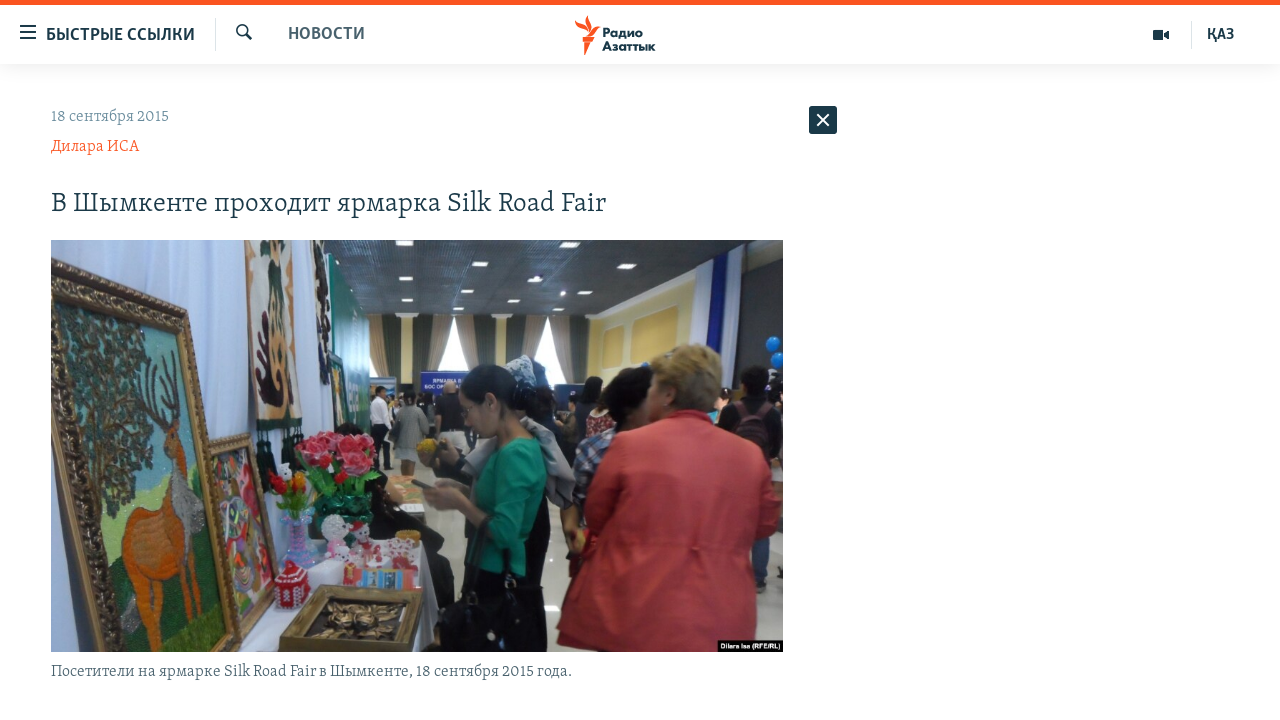

--- FILE ---
content_type: text/html; charset=utf-8
request_url: https://rus.azattyq.org/a/27255458.html
body_size: 33012
content:

<!DOCTYPE html>
<html lang="ru" dir="ltr" class="no-js">
<head>
        <link rel="stylesheet" href="/Content/responsive/RFE/ru-KZ/RFE-ru-KZ.css?&amp;av=0.0.0.0&amp;cb=370">
<script src="https://tags.azattyq.org/rferl-pangea/prod/utag.sync.js"></script><script type='text/javascript' src='https://www.youtube.com/iframe_api' async></script>            <link rel="manifest" href="/manifest.json">
    <script type="text/javascript">
        //a general 'js' detection, must be on top level in <head>, due to CSS performance
        document.documentElement.className = "js";
        var cacheBuster = "370";
        var appBaseUrl = "/";
        var imgEnhancerBreakpoints = [0, 144, 256, 408, 650, 1023, 1597];
        var isLoggingEnabled = false;
        var isPreviewPage = false;
        var isLivePreviewPage = false;

        if (!isPreviewPage) {
            window.RFE = window.RFE || {};
            window.RFE.cacheEnabledByParam = window.location.href.indexOf('nocache=1') === -1;

            const url = new URL(window.location.href);
            const params = new URLSearchParams(url.search);

            // Remove the 'nocache' parameter
            params.delete('nocache');

            // Update the URL without the 'nocache' parameter
            url.search = params.toString();
            window.history.replaceState(null, '', url.toString());
        } else {
            window.addEventListener('load', function() {
                const links = window.document.links;
                for (let i = 0; i < links.length; i++) {
                    links[i].href = '#';
                    links[i].target = '_self';
                }
             })
        }

var pwaEnabled = true;        var swCacheDisabled;
    </script>
    <meta charset="utf-8" />

            <title>&#x412; &#x428;&#x44B;&#x43C;&#x43A;&#x435;&#x43D;&#x442;&#x435; &#x43F;&#x440;&#x43E;&#x445;&#x43E;&#x434;&#x438;&#x442; &#x44F;&#x440;&#x43C;&#x430;&#x440;&#x43A;&#x430; Silk Road Fair</title>
            <meta name="description" content="&#x412; &#x428;&#x44B;&#x43C;&#x43A;&#x435;&#x43D;&#x442;&#x435; &#x432; &#x430;&#x434;&#x43C;&#x438;&#x43D;&#x438;&#x441;&#x442;&#x440;&#x430;&#x442;&#x438;&#x432;&#x43D;&#x43E;-&#x434;&#x435;&#x43B;&#x43E;&#x432;&#x43E;&#x43C; &#x432;&#x44B;&#x441;&#x442;&#x430;&#x432;&#x43E;&#x447;&#x43D;&#x43E;&#x43C; &#x446;&#x435;&#x43D;&#x442;&#x440;&#x435; &#x43F;&#x440;&#x43E;&#x445;&#x43E;&#x434;&#x438;&#x442; &#x442;&#x443;&#x440;&#x438;&#x441;&#x442;&#x438;&#x447;&#x435;&#x441;&#x43A;&#x430;&#x44F; &#x44F;&#x440;&#x43C;&#x430;&#x440;&#x43A;&#x430; Silk Road Fair. &#x41D;&#x430; &#x44F;&#x440;&#x43C;&#x430;&#x440;&#x43A;&#x435; &#x441;&#x432;&#x43E;&#x438; &#x443;&#x441;&#x43B;&#x443;&#x433;&#x438; &#x441;&#x435;&#x433;&#x43E;&#x434;&#x43D;&#x44F; &#x43F;&#x440;&#x435;&#x434;&#x441;&#x442;&#x430;&#x432;&#x43B;&#x44F;&#x44E;&#x442; &#x442;&#x443;&#x440;&#x438;&#x441;&#x442;&#x438;&#x447;&#x435;&#x441;&#x43A;&#x438;&#x435; &#x43A;&#x43E;&#x43C;&#x43F;&#x430;&#x43D;&#x438;&#x438;, &#x433;&#x43E;&#x441;&#x442;&#x438;&#x43D;&#x438;&#x447;&#x43D;&#x44B;&#x435; &#x438; &#x43A;&#x443;&#x440;&#x43E;&#x440;&#x442;&#x43D;&#x44B;&#x435; &#x43A;&#x43E;&#x43C;&#x43F;&#x43B;&#x435;&#x43A;&#x441;&#x44B;, &#x430; &#x442;&#x430;&#x43A;&#x436;&#x435;&#xA0;&#x441;&#x430;&#x43D;&#x430;&#x442;&#x43E;&#x440;&#x438;&#x438;, &#x43D;&#x430;&#x446;&#x438;&#x43E;&#x43D;&#x430;&#x43B;&#x44C;&#x43D;&#x44B;&#x435; &#x43F;&#x440;&#x438;&#x440;&#x43E;&#x434;&#x43D;&#x44B;&#x435; &#x43F;&#x430;&#x440;&#x43A;&#x438; &#x438; &#x437;&#x430;&#x43F;&#x43E;&#x432;&#x435;&#x434;&#x43D;&#x438;&#x43A;&#x438;. &#x420;&#x435;&#x43C;&#x435;&#x441;&#x43B;&#x435;&#x43D;&#x43D;&#x438;&#x43A;&#x438; &#x43F;&#x440;&#x435;&#x434;&#x441;&#x442;&#x430;&#x432;&#x43B;&#x44F;&#x44E;&#x442;..." />
                <meta name="keywords" content="Новости " />
    <meta name="viewport" content="width=device-width, initial-scale=1.0" />


    <meta http-equiv="X-UA-Compatible" content="IE=edge" />

<meta name="robots" content="max-image-preview:large"><meta name="yandex-verification" content="b4983b94636388c5" />

        <link href="https://rus.azattyq.org/a/27255458.html" rel="canonical" />

        <meta name="apple-mobile-web-app-title" content="&#x420;&#x430;&#x434;&#x438;&#x43E; &#xAB;&#x421;&#x432;&#x43E;&#x431;&#x43E;&#x434;&#x43D;&#x430;&#x44F; &#x415;&#x432;&#x440;&#x43E;&#x43F;&#x430;&#xBB;/&#x420;&#x430;&#x434;&#x438;&#x43E; &#xAB;&#x421;&#x432;&#x43E;&#x431;&#x43E;&#x434;&#x430;&#xBB;" />
        <meta name="apple-mobile-web-app-status-bar-style" content="black" />
            <meta name="apple-itunes-app" content="app-id=475986784, app-argument=//27255458.ltr" />
<meta content="&#x412; &#x428;&#x44B;&#x43C;&#x43A;&#x435;&#x43D;&#x442;&#x435; &#x43F;&#x440;&#x43E;&#x445;&#x43E;&#x434;&#x438;&#x442; &#x44F;&#x440;&#x43C;&#x430;&#x440;&#x43A;&#x430; Silk Road Fair" property="og:title"></meta>
<meta content="&#x412; &#x428;&#x44B;&#x43C;&#x43A;&#x435;&#x43D;&#x442;&#x435; &#x432; &#x430;&#x434;&#x43C;&#x438;&#x43D;&#x438;&#x441;&#x442;&#x440;&#x430;&#x442;&#x438;&#x432;&#x43D;&#x43E;-&#x434;&#x435;&#x43B;&#x43E;&#x432;&#x43E;&#x43C; &#x432;&#x44B;&#x441;&#x442;&#x430;&#x432;&#x43E;&#x447;&#x43D;&#x43E;&#x43C; &#x446;&#x435;&#x43D;&#x442;&#x440;&#x435; &#x43F;&#x440;&#x43E;&#x445;&#x43E;&#x434;&#x438;&#x442; &#x442;&#x443;&#x440;&#x438;&#x441;&#x442;&#x438;&#x447;&#x435;&#x441;&#x43A;&#x430;&#x44F; &#x44F;&#x440;&#x43C;&#x430;&#x440;&#x43A;&#x430; Silk Road Fair. &#x41D;&#x430; &#x44F;&#x440;&#x43C;&#x430;&#x440;&#x43A;&#x435; &#x441;&#x432;&#x43E;&#x438; &#x443;&#x441;&#x43B;&#x443;&#x433;&#x438; &#x441;&#x435;&#x433;&#x43E;&#x434;&#x43D;&#x44F; &#x43F;&#x440;&#x435;&#x434;&#x441;&#x442;&#x430;&#x432;&#x43B;&#x44F;&#x44E;&#x442; &#x442;&#x443;&#x440;&#x438;&#x441;&#x442;&#x438;&#x447;&#x435;&#x441;&#x43A;&#x438;&#x435; &#x43A;&#x43E;&#x43C;&#x43F;&#x430;&#x43D;&#x438;&#x438;, &#x433;&#x43E;&#x441;&#x442;&#x438;&#x43D;&#x438;&#x447;&#x43D;&#x44B;&#x435; &#x438; &#x43A;&#x443;&#x440;&#x43E;&#x440;&#x442;&#x43D;&#x44B;&#x435; &#x43A;&#x43E;&#x43C;&#x43F;&#x43B;&#x435;&#x43A;&#x441;&#x44B;, &#x430; &#x442;&#x430;&#x43A;&#x436;&#x435;&#xA0;&#x441;&#x430;&#x43D;&#x430;&#x442;&#x43E;&#x440;&#x438;&#x438;, &#x43D;&#x430;&#x446;&#x438;&#x43E;&#x43D;&#x430;&#x43B;&#x44C;&#x43D;&#x44B;&#x435; &#x43F;&#x440;&#x438;&#x440;&#x43E;&#x434;&#x43D;&#x44B;&#x435; &#x43F;&#x430;&#x440;&#x43A;&#x438; &#x438; &#x437;&#x430;&#x43F;&#x43E;&#x432;&#x435;&#x434;&#x43D;&#x438;&#x43A;&#x438;. &#x420;&#x435;&#x43C;&#x435;&#x441;&#x43B;&#x435;&#x43D;&#x43D;&#x438;&#x43A;&#x438; &#x43F;&#x440;&#x435;&#x434;&#x441;&#x442;&#x430;&#x432;&#x43B;&#x44F;&#x44E;&#x442;..." property="og:description"></meta>
<meta content="article" property="og:type"></meta>
<meta content="https://rus.azattyq.org/a/27255458.html" property="og:url"></meta>
<meta content="&#x420;&#x430;&#x434;&#x438;&#x43E; &#x410;&#x437;&#x430;&#x442;&#x442;&#x44B;&#x43A;" property="og:site_name"></meta>
<meta content="https://www.facebook.com/RadioAzattyq" property="article:publisher"></meta>
<meta content="https://gdb.rferl.org/6801e9bb-c184-4083-af53-1d520224a17f_w1200_h630.jpg" property="og:image"></meta>
<meta content="1200" property="og:image:width"></meta>
<meta content="630" property="og:image:height"></meta>
<meta content="137980759673857" property="fb:app_id"></meta>
<meta content="&#x414;&#x438;&#x43B;&#x430;&#x440;&#x430; &#x418;&#x421;&#x410;" name="Author"></meta>
<meta content="summary_large_image" name="twitter:card"></meta>
<meta content="@Radio_Azattyk" name="twitter:site"></meta>
<meta content="https://gdb.rferl.org/6801e9bb-c184-4083-af53-1d520224a17f_w1200_h630.jpg" name="twitter:image"></meta>
<meta content="&#x412; &#x428;&#x44B;&#x43C;&#x43A;&#x435;&#x43D;&#x442;&#x435; &#x43F;&#x440;&#x43E;&#x445;&#x43E;&#x434;&#x438;&#x442; &#x44F;&#x440;&#x43C;&#x430;&#x440;&#x43A;&#x430; Silk Road Fair" name="twitter:title"></meta>
<meta content="&#x412; &#x428;&#x44B;&#x43C;&#x43A;&#x435;&#x43D;&#x442;&#x435; &#x432; &#x430;&#x434;&#x43C;&#x438;&#x43D;&#x438;&#x441;&#x442;&#x440;&#x430;&#x442;&#x438;&#x432;&#x43D;&#x43E;-&#x434;&#x435;&#x43B;&#x43E;&#x432;&#x43E;&#x43C; &#x432;&#x44B;&#x441;&#x442;&#x430;&#x432;&#x43E;&#x447;&#x43D;&#x43E;&#x43C; &#x446;&#x435;&#x43D;&#x442;&#x440;&#x435; &#x43F;&#x440;&#x43E;&#x445;&#x43E;&#x434;&#x438;&#x442; &#x442;&#x443;&#x440;&#x438;&#x441;&#x442;&#x438;&#x447;&#x435;&#x441;&#x43A;&#x430;&#x44F; &#x44F;&#x440;&#x43C;&#x430;&#x440;&#x43A;&#x430; Silk Road Fair. &#x41D;&#x430; &#x44F;&#x440;&#x43C;&#x430;&#x440;&#x43A;&#x435; &#x441;&#x432;&#x43E;&#x438; &#x443;&#x441;&#x43B;&#x443;&#x433;&#x438; &#x441;&#x435;&#x433;&#x43E;&#x434;&#x43D;&#x44F; &#x43F;&#x440;&#x435;&#x434;&#x441;&#x442;&#x430;&#x432;&#x43B;&#x44F;&#x44E;&#x442; &#x442;&#x443;&#x440;&#x438;&#x441;&#x442;&#x438;&#x447;&#x435;&#x441;&#x43A;&#x438;&#x435; &#x43A;&#x43E;&#x43C;&#x43F;&#x430;&#x43D;&#x438;&#x438;, &#x433;&#x43E;&#x441;&#x442;&#x438;&#x43D;&#x438;&#x447;&#x43D;&#x44B;&#x435; &#x438; &#x43A;&#x443;&#x440;&#x43E;&#x440;&#x442;&#x43D;&#x44B;&#x435; &#x43A;&#x43E;&#x43C;&#x43F;&#x43B;&#x435;&#x43A;&#x441;&#x44B;, &#x430; &#x442;&#x430;&#x43A;&#x436;&#x435;&#xA0;&#x441;&#x430;&#x43D;&#x430;&#x442;&#x43E;&#x440;&#x438;&#x438;, &#x43D;&#x430;&#x446;&#x438;&#x43E;&#x43D;&#x430;&#x43B;&#x44C;&#x43D;&#x44B;&#x435; &#x43F;&#x440;&#x438;&#x440;&#x43E;&#x434;&#x43D;&#x44B;&#x435; &#x43F;&#x430;&#x440;&#x43A;&#x438; &#x438; &#x437;&#x430;&#x43F;&#x43E;&#x432;&#x435;&#x434;&#x43D;&#x438;&#x43A;&#x438;. &#x420;&#x435;&#x43C;&#x435;&#x441;&#x43B;&#x435;&#x43D;&#x43D;&#x438;&#x43A;&#x438; &#x43F;&#x440;&#x435;&#x434;&#x441;&#x442;&#x430;&#x432;&#x43B;&#x44F;&#x44E;&#x442;..." name="twitter:description"></meta>
                    <link rel="amphtml" href="https://rus.azattyq.org/amp/27255458.html" />
<script type="application/ld+json">{"articleSection":"Новости ","isAccessibleForFree":true,"headline":"В Шымкенте проходит ярмарка Silk Road Fair","inLanguage":"ru-KZ","keywords":"Новости ","author":{"@type":"Person","url":"https://rus.azattyq.org/author/дилара-иса/_u-_qv","description":"Дилара Иса - репортёр Азаттыка в городе Шымкенте. Родилась в феврале 1986 года. Окончила Северо-Казахстанский университет имени М.Козыбаева и Казахский национальный педагогический университет имени Абая в Алматы. Работала в газете «Жас Алаш». С 2012 года сотрудничает с Азаттыком.","image":{"@type":"ImageObject","url":"https://gdb.rferl.org/2693142a-c973-45c5-a870-68f20c386d16.jpg"},"name":"Дилара ИСА"},"datePublished":"2015-09-18 09:42:03Z","dateModified":"2015-09-18 10:33:03Z","publisher":{"logo":{"width":512,"height":220,"@type":"ImageObject","url":"https://rus.azattyq.org/Content/responsive/RFE/ru-KZ/img/logo.png"},"@type":"NewsMediaOrganization","url":"https://rus.azattyq.org","sameAs":["https://facebook.com/RadioAzattyq","https://twitter.com/RadioAzattyq","https://www.youtube.com/user/AzattyqRadio","https://www.instagram.com/azattyq","https://t.me/RadioAzattyq"],"name":"Радио Азаттык","alternateName":""},"@context":"https://schema.org","@type":"NewsArticle","mainEntityOfPage":"https://rus.azattyq.org/a/27255458.html","url":"https://rus.azattyq.org/a/27255458.html","description":"В Шымкенте в административно-деловом выставочном центре проходит туристическая ярмарка Silk Road Fair. На ярмарке свои услуги сегодня представляют туристические компании, гостиничные и курортные комплексы, а также санатории, национальные природные парки и заповедники. Ремесленники представляют...","image":{"width":1080,"height":608,"@type":"ImageObject","url":"https://gdb.rferl.org/6801e9bb-c184-4083-af53-1d520224a17f_w1080_h608.jpg"},"name":"В Шымкенте проходит ярмарка Silk Road Fair"}</script>
    <script src="/Scripts/responsive/infographics.bundle.min.js?&amp;av=0.0.0.0&amp;cb=370"></script>
        <script src="/Scripts/responsive/dollardom.min.js?&amp;av=0.0.0.0&amp;cb=370"></script>
        <script src="/Scripts/responsive/modules/commons.js?&amp;av=0.0.0.0&amp;cb=370"></script>
        <script src="/Scripts/responsive/modules/app_code.js?&amp;av=0.0.0.0&amp;cb=370"></script>

        <link rel="icon" type="image/svg+xml" href="/Content/responsive/RFE/img/webApp/favicon.svg" />
        <link rel="alternate icon" href="/Content/responsive/RFE/img/webApp/favicon.ico" />
            <link rel="mask-icon" color="#ea6903" href="/Content/responsive/RFE/img/webApp/favicon_safari.svg" />
        <link rel="apple-touch-icon" sizes="152x152" href="/Content/responsive/RFE/img/webApp/ico-152x152.png" />
        <link rel="apple-touch-icon" sizes="144x144" href="/Content/responsive/RFE/img/webApp/ico-144x144.png" />
        <link rel="apple-touch-icon" sizes="114x114" href="/Content/responsive/RFE/img/webApp/ico-114x114.png" />
        <link rel="apple-touch-icon" sizes="72x72" href="/Content/responsive/RFE/img/webApp/ico-72x72.png" />
        <link rel="apple-touch-icon-precomposed" href="/Content/responsive/RFE/img/webApp/ico-57x57.png" />
        <link rel="icon" sizes="192x192" href="/Content/responsive/RFE/img/webApp/ico-192x192.png" />
        <link rel="icon" sizes="128x128" href="/Content/responsive/RFE/img/webApp/ico-128x128.png" />
        <meta name="msapplication-TileColor" content="#ffffff" />
        <meta name="msapplication-TileImage" content="/Content/responsive/RFE/img/webApp/ico-144x144.png" />
                <link rel="preload" href="/Content/responsive/fonts/Skolar-Lt_Cyrl_v2.4.woff" type="font/woff" as="font" crossorigin="anonymous" />
    <link rel="alternate" type="application/rss+xml" title="RFE/RL - Top Stories [RSS]" href="/api/" />
    <link rel="sitemap" type="application/rss+xml" href="/sitemap.xml" />
    
    



</head>
<body class=" nav-no-loaded cc_theme pg-arch arch-news nojs-images ">
        <script type="text/javascript" >
            var analyticsData = {url:"https://rus.azattyq.org/a/27255458.html",property_id:"418",article_uid:"27255458",page_title:"В Шымкенте проходит ярмарка Silk Road Fair",page_type:"article",content_type:"article",subcontent_type:"article",last_modified:"2015-09-18 10:33:03Z",pub_datetime:"2015-09-18 09:42:03Z",pub_year:"2015",pub_month:"09",pub_day:"18",pub_hour:"09",pub_weekday:"Friday",section:"новости ",english_section:"news-azattyq",byline:"Дилара ИСА",categories:"news-azattyq",domain:"rus.azattyq.org",language:"Russian",language_service:"RFERL Kazakh",platform:"web",copied:"no",copied_article:"",copied_title:"",runs_js:"Yes",cms_release:"8.44.0.0.370",enviro_type:"prod",slug:"",entity:"RFE",short_language_service:"KAZ",platform_short:"W",page_name:"В Шымкенте проходит ярмарка Silk Road Fair"};
        </script>
<noscript><iframe src="https://www.googletagmanager.com/ns.html?id=GTM-WXZBPZ" height="0" width="0" style="display:none;visibility:hidden"></iframe></noscript>        <script type="text/javascript" data-cookiecategory="analytics">
            var gtmEventObject = Object.assign({}, analyticsData, {event: 'page_meta_ready'});window.dataLayer = window.dataLayer || [];window.dataLayer.push(gtmEventObject);
            if (top.location === self.location) { //if not inside of an IFrame
                 var renderGtm = "true";
                 if (renderGtm === "true") {
            (function(w,d,s,l,i){w[l]=w[l]||[];w[l].push({'gtm.start':new Date().getTime(),event:'gtm.js'});var f=d.getElementsByTagName(s)[0],j=d.createElement(s),dl=l!='dataLayer'?'&l='+l:'';j.async=true;j.src='//www.googletagmanager.com/gtm.js?id='+i+dl;f.parentNode.insertBefore(j,f);})(window,document,'script','dataLayer','GTM-WXZBPZ');
                 }
            }
        </script>
        <!--Analytics tag js version start-->
            <script type="text/javascript" data-cookiecategory="analytics">
                var utag_data = Object.assign({}, analyticsData, {});
if(typeof(TealiumTagFrom)==='function' && typeof(TealiumTagSearchKeyword)==='function') {
var utag_from=TealiumTagFrom();var utag_searchKeyword=TealiumTagSearchKeyword();
if(utag_searchKeyword!=null && utag_searchKeyword!=='' && utag_data["search_keyword"]==null) utag_data["search_keyword"]=utag_searchKeyword;if(utag_from!=null && utag_from!=='') utag_data["from"]=TealiumTagFrom();}
                if(window.top!== window.self&&utag_data.page_type==="snippet"){utag_data.page_type = 'iframe';}
                try{if(window.top!==window.self&&window.self.location.hostname===window.top.location.hostname){utag_data.platform = 'self-embed';utag_data.platform_short = 'se';}}catch(e){if(window.top!==window.self&&window.self.location.search.includes("platformType=self-embed")){utag_data.platform = 'cross-promo';utag_data.platform_short = 'cp';}}
                (function(a,b,c,d){    a="https://tags.azattyq.org/rferl-pangea/prod/utag.js";    b=document;c="script";d=b.createElement(c);d.src=a;d.type="text/java"+c;d.async=true;    a=b.getElementsByTagName(c)[0];a.parentNode.insertBefore(d,a);    })();
            </script>
        <!--Analytics tag js version end-->
<!-- Analytics tag management NoScript -->
<noscript>
<img style="position: absolute; border: none;" src="https://ssc.azattyq.org/b/ss/bbgprod,bbgentityrferl/1/G.4--NS/1915879353?pageName=rfe%3akaz%3aw%3aarticle%3a%d0%92%20%d0%a8%d1%8b%d0%bc%d0%ba%d0%b5%d0%bd%d1%82%d0%b5%20%d0%bf%d1%80%d0%be%d1%85%d0%be%d0%b4%d0%b8%d1%82%20%d1%8f%d1%80%d0%bc%d0%b0%d1%80%d0%ba%d0%b0%20silk%20road%20fair&amp;c6=%d0%92%20%d0%a8%d1%8b%d0%bc%d0%ba%d0%b5%d0%bd%d1%82%d0%b5%20%d0%bf%d1%80%d0%be%d1%85%d0%be%d0%b4%d0%b8%d1%82%20%d1%8f%d1%80%d0%bc%d0%b0%d1%80%d0%ba%d0%b0%20silk%20road%20fair&amp;v36=8.44.0.0.370&amp;v6=D=c6&amp;g=https%3a%2f%2frus.azattyq.org%2fa%2f27255458.html&amp;c1=D=g&amp;v1=D=g&amp;events=event1,event52&amp;c16=rferl%20kazakh&amp;v16=D=c16&amp;c5=news-azattyq&amp;v5=D=c5&amp;ch=%d0%9d%d0%be%d0%b2%d0%be%d1%81%d1%82%d0%b8%20&amp;c15=russian&amp;v15=D=c15&amp;c4=article&amp;v4=D=c4&amp;c14=27255458&amp;v14=D=c14&amp;v20=no&amp;c17=web&amp;v17=D=c17&amp;mcorgid=518abc7455e462b97f000101%40adobeorg&amp;server=rus.azattyq.org&amp;pageType=D=c4&amp;ns=bbg&amp;v29=D=server&amp;v25=rfe&amp;v30=418&amp;v105=D=User-Agent " alt="analytics" width="1" height="1" /></noscript>
<!-- End of Analytics tag management NoScript -->


        <!--*** Accessibility links - For ScreenReaders only ***-->
        <section>
            <div class="sr-only">
                <h2>&#x414;&#x43E;&#x441;&#x442;&#x443;&#x43F;&#x43D;&#x43E;&#x441;&#x442;&#x44C; &#x441;&#x441;&#x44B;&#x43B;&#x43E;&#x43A;</h2>
                <ul>
                    <li><a href="#content" data-disable-smooth-scroll="1">&#x412;&#x435;&#x440;&#x43D;&#x443;&#x442;&#x44C;&#x441;&#x44F; &#x43A; &#x43E;&#x441;&#x43D;&#x43E;&#x432;&#x43D;&#x43E;&#x43C;&#x443; &#x441;&#x43E;&#x434;&#x435;&#x440;&#x436;&#x430;&#x43D;&#x438;&#x44E;</a></li>
                    <li><a href="#navigation" data-disable-smooth-scroll="1">&#x412;&#x435;&#x440;&#x43D;&#x443;&#x442;&#x441;&#x44F; &#x43A; &#x433;&#x43B;&#x430;&#x432;&#x43D;&#x43E;&#x439; &#x43D;&#x430;&#x432;&#x438;&#x433;&#x430;&#x446;&#x438;&#x438;</a></li>
                    <li><a href="#txtHeaderSearch" data-disable-smooth-scroll="1">&#x412;&#x435;&#x440;&#x43D;&#x443;&#x442;&#x441;&#x44F; &#x43A; &#x43F;&#x43E;&#x438;&#x441;&#x43A;&#x443;</a></li>
                </ul>
            </div>
        </section>
    




<div dir="ltr">
    <div id="page">
            <aside>

<div class="c-lightbox overlay-modal">
    <div class="c-lightbox__intro">
        <h2 class="c-lightbox__intro-title"></h2>
        <button class="btn btn--rounded c-lightbox__btn c-lightbox__intro-next" title="&#x421;&#x43B;&#x435;&#x434;&#x443;&#x44E;&#x449;&#x438;&#x439;">
            <span class="ico ico--rounded ico-chevron-forward"></span>
            <span class="sr-only">&#x421;&#x43B;&#x435;&#x434;&#x443;&#x44E;&#x449;&#x438;&#x439;</span>
        </button>
    </div>
    <div class="c-lightbox__nav">
        <button class="btn btn--rounded c-lightbox__btn c-lightbox__btn--close" title="&#x417;&#x430;&#x43A;&#x440;&#x44B;&#x442;&#x44C;">
            <span class="ico ico--rounded ico-close"></span>
            <span class="sr-only">&#x417;&#x430;&#x43A;&#x440;&#x44B;&#x442;&#x44C;</span>
        </button>
        <button class="btn btn--rounded c-lightbox__btn c-lightbox__btn--prev" title="&#x41F;&#x440;&#x435;&#x434;&#x44B;&#x434;&#x443;&#x449;&#x438;&#x439;">
            <span class="ico ico--rounded ico-chevron-backward"></span>
            <span class="sr-only">&#x41F;&#x440;&#x435;&#x434;&#x44B;&#x434;&#x443;&#x449;&#x438;&#x439;</span>
        </button>
        <button class="btn btn--rounded c-lightbox__btn c-lightbox__btn--next" title="&#x421;&#x43B;&#x435;&#x434;&#x443;&#x44E;&#x449;&#x438;&#x439;">
            <span class="ico ico--rounded ico-chevron-forward"></span>
            <span class="sr-only">&#x421;&#x43B;&#x435;&#x434;&#x443;&#x44E;&#x449;&#x438;&#x439;</span>
        </button>
    </div>
    <div class="c-lightbox__content-wrap">
        <figure class="c-lightbox__content">
            <span class="c-spinner c-spinner--lightbox">
                <img src="/Content/responsive/img/player-spinner.png"
                     alt="please wait"
                     title="please wait" />
            </span>
            <div class="c-lightbox__img">
                <div class="thumb">
                    <img src="" alt="" />
                </div>
            </div>
            <figcaption>
                <div class="c-lightbox__info c-lightbox__info--foot">
                    <span class="c-lightbox__counter"></span>
                    <span class="caption c-lightbox__caption"></span>
                </div>
            </figcaption>
        </figure>
    </div>
    <div class="hidden">
        <div class="content-advisory__box content-advisory__box--lightbox">
            <span class="content-advisory__box-text">&#x42D;&#x442;&#x430; &#x444;&#x43E;&#x442;&#x43E;&#x433;&#x440;&#x430;&#x444;&#x438;&#x44F; &#x441;&#x43E;&#x434;&#x435;&#x440;&#x436;&#x438;&#x442; &#x43A;&#x43E;&#x43D;&#x442;&#x435;&#x43D;&#x442;, &#x43A;&#x43E;&#x442;&#x43E;&#x440;&#x44B;&#x439; &#x43C;&#x43E;&#x436;&#x435;&#x442; &#x43F;&#x43E;&#x43A;&#x430;&#x437;&#x430;&#x442;&#x44C;&#x441;&#x44F; &#x43E;&#x441;&#x43A;&#x43E;&#x440;&#x431;&#x438;&#x442;&#x435;&#x43B;&#x44C;&#x43D;&#x44B;&#x43C; &#x438;&#x43B;&#x438; &#x43D;&#x435;&#x434;&#x43E;&#x43F;&#x443;&#x441;&#x442;&#x438;&#x43C;&#x44B;&#x43C;.</span>
            <button class="btn btn--transparent content-advisory__box-btn m-t-md" value="text" type="button">
                <span class="btn__text">
                    &#x41A;&#x43B;&#x438;&#x43A;&#x43D;&#x438;&#x442;&#x435;, &#x447;&#x442;&#x43E;&#x431;&#x44B; &#x43F;&#x43E;&#x441;&#x43C;&#x43E;&#x442;&#x440;&#x435;&#x442;&#x44C;
                </span>
            </button>
        </div>
    </div>
</div>                
<div class="ctc-message pos-fix">
    <div class="ctc-message__inner">Link has been copied to clipboard</div>
</div>
            </aside>

<div class="hdr-20 hdr-20--big">
    <div class="hdr-20__inner">
        <div class="hdr-20__max pos-rel">
            <div class="hdr-20__side hdr-20__side--primary d-flex">
                <label data-for="main-menu-ctrl" data-switcher-trigger="true" data-switch-target="main-menu-ctrl" class="burger hdr-trigger pos-rel trans-trigger" data-trans-evt="click" data-trans-id="menu">
                    <span class="ico ico-close hdr-trigger__ico hdr-trigger__ico--close burger__ico burger__ico--close"></span>
                    <span class="ico ico-menu hdr-trigger__ico hdr-trigger__ico--open burger__ico burger__ico--open"></span>
                        <span class="burger__label">&#x411;&#x44B;&#x441;&#x442;&#x440;&#x44B;&#x435; &#x441;&#x441;&#x44B;&#x43B;&#x43A;&#x438;</span>
                </label>
                <div class="menu-pnl pos-fix trans-target" data-switch-target="main-menu-ctrl" data-trans-id="menu">
                    <div class="menu-pnl__inner">
                        <nav class="main-nav menu-pnl__item menu-pnl__item--first">
                            <ul class="main-nav__list accordeon" data-analytics-tales="false" data-promo-name="link" data-location-name="nav,secnav">
                                

        <li class="main-nav__item accordeon__item" data-switch-target="menu-item-598">
            <label class="main-nav__item-name main-nav__item-name--label accordeon__control-label" data-switcher-trigger="true" data-for="menu-item-598">
                &#x426;&#x435;&#x43D;&#x442;&#x440;&#x430;&#x43B;&#x44C;&#x43D;&#x430;&#x44F; &#x410;&#x437;&#x438;&#x44F;
                <span class="ico ico-chevron-down main-nav__chev"></span>
            </label>
            <div class="main-nav__sub-list">
                
    <a class="main-nav__item-name main-nav__item-name--link main-nav__item-name--sub" href="/p/6951.html" title="&#x41A;&#x430;&#x437;&#x430;&#x445;&#x441;&#x442;&#x430;&#x43D;" data-item-name="kazakhstan-rus" >&#x41A;&#x430;&#x437;&#x430;&#x445;&#x441;&#x442;&#x430;&#x43D;</a>

    <a class="main-nav__item-name main-nav__item-name--link main-nav__item-name--sub" href="/kyrgyzstan" title="&#x41A;&#x44B;&#x440;&#x433;&#x44B;&#x437;&#x441;&#x442;&#x430;&#x43D;" data-item-name="Kyrgyzstan-rus" >&#x41A;&#x44B;&#x440;&#x433;&#x44B;&#x437;&#x441;&#x442;&#x430;&#x43D;</a>

    <a class="main-nav__item-name main-nav__item-name--link main-nav__item-name--sub" href="/uzbekistan" title="&#x423;&#x437;&#x431;&#x435;&#x43A;&#x438;&#x441;&#x442;&#x430;&#x43D;" data-item-name="uzbekistan-rus" >&#x423;&#x437;&#x431;&#x435;&#x43A;&#x438;&#x441;&#x442;&#x430;&#x43D;</a>

    <a class="main-nav__item-name main-nav__item-name--link main-nav__item-name--sub" href="/tajikistan" title="&#x422;&#x430;&#x434;&#x436;&#x438;&#x43A;&#x438;&#x441;&#x442;&#x430;&#x43D;" data-item-name="tajikistan-rus" >&#x422;&#x430;&#x434;&#x436;&#x438;&#x43A;&#x438;&#x441;&#x442;&#x430;&#x43D;</a>

            </div>
        </li>

        <li class="main-nav__item">
            <a class="main-nav__item-name main-nav__item-name--link" href="/z/360" title="&#x41D;&#x43E;&#x432;&#x43E;&#x441;&#x442;&#x438;" data-item-name="news-azattyq" >&#x41D;&#x43E;&#x432;&#x43E;&#x441;&#x442;&#x438;</a>
        </li>

        <li class="main-nav__item">
            <a class="main-nav__item-name main-nav__item-name--link" href="/z/22747" title="&#x412;&#x43E;&#x439;&#x43D;&#x430; &#x432; &#x423;&#x43A;&#x440;&#x430;&#x438;&#x43D;&#x435;" data-item-name="war-in-ukraine" >&#x412;&#x43E;&#x439;&#x43D;&#x430; &#x432; &#x423;&#x43A;&#x440;&#x430;&#x438;&#x43D;&#x435;</a>
        </li>

        <li class="main-nav__item accordeon__item" data-switch-target="menu-item-4683">
            <label class="main-nav__item-name main-nav__item-name--label accordeon__control-label" data-switcher-trigger="true" data-for="menu-item-4683">
                &#x41D;&#x430; &#x434;&#x440;&#x443;&#x433;&#x438;&#x445; &#x44F;&#x437;&#x44B;&#x43A;&#x430;&#x445;
                <span class="ico ico-chevron-down main-nav__chev"></span>
            </label>
            <div class="main-nav__sub-list">
                
    <a class="main-nav__item-name main-nav__item-name--link main-nav__item-name--sub" href="https://www.azattyq.org/" title="&#x49A;&#x430;&#x437;&#x430;&#x49B;&#x448;&#x430;"  target="_blank" rel="noopener">&#x49A;&#x430;&#x437;&#x430;&#x49B;&#x448;&#x430;</a>

    <a class="main-nav__item-name main-nav__item-name--link main-nav__item-name--sub" href="https://www.azattyk.org/" title="&#x41A;&#x44B;&#x440;&#x433;&#x44B;&#x437;&#x447;&#x430;"  target="_blank" rel="noopener">&#x41A;&#x44B;&#x440;&#x433;&#x44B;&#x437;&#x447;&#x430;</a>

    <a class="main-nav__item-name main-nav__item-name--link main-nav__item-name--sub" href="https://www.ozodlik.org/" title="&#x40E;&#x437;&#x431;&#x435;&#x43A;&#x447;&#x430;"  target="_blank" rel="noopener">&#x40E;&#x437;&#x431;&#x435;&#x43A;&#x447;&#x430;</a>

    <a class="main-nav__item-name main-nav__item-name--link main-nav__item-name--sub" href="https://www.ozodi.org/" title="&#x422;&#x43E;&#x4B7;&#x438;&#x43A;&#x4E3;"  target="_blank" rel="noopener">&#x422;&#x43E;&#x4B7;&#x438;&#x43A;&#x4E3;</a>

    <a class="main-nav__item-name main-nav__item-name--link main-nav__item-name--sub" href="https://www.azathabar.com/" title="T&#xFC;rkmen&#xE7;e"  target="_blank" rel="noopener">T&#xFC;rkmen&#xE7;e</a>

            </div>
        </li>



                            </ul>
                        </nav>
                        

<div class="menu-pnl__item">
        <a href="https://www.azattyq.org" class="menu-pnl__item-link" alt="&#x49A;&#x430;&#x437;&#x430;&#x49B;">&#x49A;&#x430;&#x437;&#x430;&#x49B;</a>
</div>


                        
                            <div class="menu-pnl__item menu-pnl__item--social">
                                    <h5 class="menu-pnl__sub-head">&#x41F;&#x43E;&#x434;&#x43F;&#x438;&#x448;&#x438;&#x442;&#x435;&#x441;&#x44C; &#x43D;&#x430; &#x43D;&#x430;&#x441; &#x432; &#x441;&#x43E;&#x446;&#x441;&#x435;&#x442;&#x44F;&#x445;</h5>

        <a href="https://facebook.com/RadioAzattyq" title="&#x410;&#x437;&#x430;&#x442;&#x442;&#x44B;&#x43A; &#x432; Facebook&#x27;e" data-analytics-text="follow_on_facebook" class="btn btn--rounded btn--social-inverted menu-pnl__btn js-social-btn btn-facebook"  target="_blank" rel="noopener">
            <span class="ico ico-facebook-alt ico--rounded"></span>
        </a>


        <a href="https://www.youtube.com/user/AzattyqRadio" title="&#x41D;&#x430;&#x448; Youtube-&#x43A;&#x430;&#x43D;&#x430;&#x43B;" data-analytics-text="follow_on_youtube" class="btn btn--rounded btn--social-inverted menu-pnl__btn js-social-btn btn-youtube"  target="_blank" rel="noopener">
            <span class="ico ico-youtube ico--rounded"></span>
        </a>


        <a href="https://twitter.com/RadioAzattyq" title="&#x410;&#x437;&#x430;&#x442;&#x442;&#x44B;&#x43A; &#x432; Twitter&#x27;e" data-analytics-text="follow_on_twitter" class="btn btn--rounded btn--social-inverted menu-pnl__btn js-social-btn btn-twitter"  target="_blank" rel="noopener">
            <span class="ico ico-twitter ico--rounded"></span>
        </a>


        <a href="https://www.instagram.com/azattyq" title="&#x410;&#x437;&#x430;&#x442;&#x442;&#x44B;&#x43A; &#x432; Instagram&#x27;&#x435;" data-analytics-text="follow_on_instagram" class="btn btn--rounded btn--social-inverted menu-pnl__btn js-social-btn btn-instagram"  target="_blank" rel="noopener">
            <span class="ico ico-instagram ico--rounded"></span>
        </a>


        <a href="https://t.me/RadioAzattyq" title="&#x410;&#x437;&#x430;&#x442;&#x442;&#x44B;&#x43A; &#x432; Telegram&#x27;&#x435;" data-analytics-text="follow_on_telegram" class="btn btn--rounded btn--social-inverted menu-pnl__btn js-social-btn btn-telegram"  target="_blank" rel="noopener">
            <span class="ico ico-telegram ico--rounded"></span>
        </a>

                            </div>
                            <div class="menu-pnl__item">
                                <a href="/navigation/allsites" class="menu-pnl__item-link">
                                    <span class="ico ico-languages "></span>
                                    &#x412;&#x441;&#x435; &#x441;&#x430;&#x439;&#x442;&#x44B; &#x420;&#x421;&#x415;/&#x420;&#x421;
                                </a>
                            </div>
                    </div>
                </div>
                <label data-for="top-search-ctrl" data-switcher-trigger="true" data-switch-target="top-search-ctrl" class="top-srch-trigger hdr-trigger">
                    <span class="ico ico-close hdr-trigger__ico hdr-trigger__ico--close top-srch-trigger__ico top-srch-trigger__ico--close"></span>
                    <span class="ico ico-search hdr-trigger__ico hdr-trigger__ico--open top-srch-trigger__ico top-srch-trigger__ico--open"></span>
                </label>
                <div class="srch-top srch-top--in-header" data-switch-target="top-search-ctrl">
                    <div class="container">
                        
<form action="/s" class="srch-top__form srch-top__form--in-header" id="form-topSearchHeader" method="get" role="search">    <label for="txtHeaderSearch" class="sr-only">&#x418;&#x441;&#x43A;&#x430;&#x442;&#x44C;</label>
    <input type="text" id="txtHeaderSearch" name="k" placeholder="&#x41F;&#x43E;&#x438;&#x441;&#x43A;" accesskey="s" value="" class="srch-top__input analyticstag-event" onkeydown="if (event.keyCode === 13) { FireAnalyticsTagEventOnSearch('search', $dom.get('#txtHeaderSearch')[0].value) }" />
    <button title="&#x418;&#x441;&#x43A;&#x430;&#x442;&#x44C;" type="submit" class="btn btn--top-srch analyticstag-event" onclick="FireAnalyticsTagEventOnSearch('search', $dom.get('#txtHeaderSearch')[0].value) ">
        <span class="ico ico-search"></span>
    </button>
</form>
                    </div>
                </div>
                <a href="/" class="main-logo-link">
                    <img src="/Content/responsive/RFE/ru-KZ/img/logo-compact.svg" class="main-logo main-logo--comp" alt="site logo">
                        <img src="/Content/responsive/RFE/ru-KZ/img/logo.svg" class="main-logo main-logo--big" alt="site logo">
                </a>
            </div>
            <div class="hdr-20__side hdr-20__side--secondary d-flex">
                

    <a href="https://www.azattyq.org" title="&#x49A;&#x410;&#x417;" class="hdr-20__secondary-item hdr-20__secondary-item--lang" data-item-name="satellite">
        
&#x49A;&#x410;&#x417;
    </a>

    <a href="/multimedia" title="&#x41C;&#x443;&#x43B;&#x44C;&#x442;&#x438;&#x43C;&#x435;&#x434;&#x438;&#x430;" class="hdr-20__secondary-item" data-item-name="video">
        
    <span class="ico ico-video hdr-20__secondary-icon"></span>

    </a>

    <a href="/s" title="&#x418;&#x441;&#x43A;&#x430;&#x442;&#x44C;" class="hdr-20__secondary-item hdr-20__secondary-item--search" data-item-name="search">
        
    <span class="ico ico-search hdr-20__secondary-icon hdr-20__secondary-icon--search"></span>

    </a>



                
                <div class="srch-bottom">
                    
<form action="/s" class="srch-bottom__form d-flex" id="form-bottomSearch" method="get" role="search">    <label for="txtSearch" class="sr-only">&#x418;&#x441;&#x43A;&#x430;&#x442;&#x44C;</label>
    <input type="search" id="txtSearch" name="k" placeholder="&#x41F;&#x43E;&#x438;&#x441;&#x43A;" accesskey="s" value="" class="srch-bottom__input analyticstag-event" onkeydown="if (event.keyCode === 13) { FireAnalyticsTagEventOnSearch('search', $dom.get('#txtSearch')[0].value) }" />
    <button title="&#x418;&#x441;&#x43A;&#x430;&#x442;&#x44C;" type="submit" class="btn btn--bottom-srch analyticstag-event" onclick="FireAnalyticsTagEventOnSearch('search', $dom.get('#txtSearch')[0].value) ">
        <span class="ico ico-search"></span>
    </button>
</form>
                </div>
            </div>
            <img src="/Content/responsive/RFE/ru-KZ/img/logo-print.gif" class="logo-print" alt="site logo">
            <img src="/Content/responsive/RFE/ru-KZ/img/logo-print_color.png" class="logo-print logo-print--color" alt="site logo">
        </div>
    </div>
</div>
    <script>
        if (document.body.className.indexOf('pg-home') > -1) {
            var nav2In = document.querySelector('.hdr-20__inner');
            var nav2Sec = document.querySelector('.hdr-20__side--secondary');
            var secStyle = window.getComputedStyle(nav2Sec);
            if (nav2In && window.pageYOffset < 150 && secStyle['position'] !== 'fixed') {
                nav2In.classList.add('hdr-20__inner--big')
            }
        }
    </script>



<div class="c-hlights c-hlights--breaking c-hlights--no-item" data-hlight-display="mobile,desktop">
    <div class="c-hlights__wrap container p-0">
        <div class="c-hlights__nav">
            <a role="button" href="#" title="&#x41F;&#x440;&#x435;&#x434;&#x44B;&#x434;&#x443;&#x449;&#x438;&#x439;">
                <span class="ico ico-chevron-backward m-0"></span>
                <span class="sr-only">&#x41F;&#x440;&#x435;&#x434;&#x44B;&#x434;&#x443;&#x449;&#x438;&#x439;</span>
            </a>
            <a role="button" href="#" title="&#x421;&#x43B;&#x435;&#x434;&#x443;&#x44E;&#x449;&#x438;&#x439;">
                <span class="ico ico-chevron-forward m-0"></span>
                <span class="sr-only">&#x421;&#x43B;&#x435;&#x434;&#x443;&#x44E;&#x449;&#x438;&#x439;</span>
            </a>
        </div>
        <span class="c-hlights__label">
            <span class="">&#x421;&#x440;&#x43E;&#x447;&#x43D;&#x44B;&#x435; &#x43D;&#x43E;&#x432;&#x43E;&#x441;&#x442;&#x438;:</span>
            <span class="switcher-trigger">
                <label data-for="more-less-1" data-switcher-trigger="true" class="switcher-trigger__label switcher-trigger__label--more p-b-0" title="&#x41F;&#x43E;&#x43A;&#x430;&#x437;&#x430;&#x442;&#x44C; &#x431;&#x43E;&#x43B;&#x44C;&#x448;&#x435;">
                    <span class="ico ico-chevron-down"></span>
                </label>
                <label data-for="more-less-1" data-switcher-trigger="true" class="switcher-trigger__label switcher-trigger__label--less p-b-0" title="&#x421;&#x43E;&#x43A;&#x440;&#x430;&#x442;&#x438;&#x442;&#x44C; &#x442;&#x435;&#x43A;&#x441;&#x442;">
                    <span class="ico ico-chevron-up"></span>
                </label>
            </span>
        </span>
        <ul class="c-hlights__items switcher-target" data-switch-target="more-less-1">
            
        </ul>
    </div>
</div>


        <div id="content">
            

<div class="container">
    <div class="row">
        <div class="col-sm-12 col-md-8">
            <div class="news">

    <h1 class="pg-title pg-title--move-to-header">
        &#x41D;&#x43E;&#x432;&#x43E;&#x441;&#x442;&#x438; 
    </h1>
                <div id="newsItems" class="accordeon accordeon--scroll-adjust">

<div class="accordeon__item-wrap">
    <div class="news__item news__item--unopenable accordeon__item sticky-btn-parent" data-switcher-opened=true data-switch-target="more-less-27255458" data-article-id="27255458" data-api-id="27255458" data-api-type="1">
        <div class="news__item-inner pos-rel">

<div class="publishing-details ">
        <div class="published">
            <span class="date" >
                    <time pubdate="pubdate" datetime="2015-09-18T14:42:03&#x2B;05:00">
                        18 &#x441;&#x435;&#x43D;&#x442;&#x44F;&#x431;&#x440;&#x44F; 2015
                    </time>
            </span>
        </div>
            <div class="links">
                <ul class="links__list">
                        <li class="links__item">
            <a class="links__item-link" href="/author/&#x434;&#x438;&#x43B;&#x430;&#x440;&#x430;-&#x438;&#x441;&#x430;/_u-_qv"  title="&#x414;&#x438;&#x43B;&#x430;&#x440;&#x430; &#x418;&#x421;&#x410;">&#x414;&#x438;&#x43B;&#x430;&#x440;&#x430; &#x418;&#x421;&#x410;</a>                        </li>
                </ul>
            </div>
</div>


    <h1 class="title pg-title">
        &#x412; &#x428;&#x44B;&#x43C;&#x43A;&#x435;&#x43D;&#x442;&#x435; &#x43F;&#x440;&#x43E;&#x445;&#x43E;&#x434;&#x438;&#x442; &#x44F;&#x440;&#x43C;&#x430;&#x440;&#x43A;&#x430; Silk Road Fair
    </h1>

<div class="cover-media">
    <figure class="media-image js-media-expand">
        <div class="img-wrap">
            <div class="thumb thumb16_9">

            <img src="https://gdb.rferl.org/6801e9bb-c184-4083-af53-1d520224a17f_w250_r1_s.jpg" alt="&#x41F;&#x43E;&#x441;&#x435;&#x442;&#x438;&#x442;&#x435;&#x43B;&#x438; &#x43D;&#x430; &#x44F;&#x440;&#x43C;&#x430;&#x440;&#x43A;&#x435; Silk Road Fair &#x432; &#x428;&#x44B;&#x43C;&#x43A;&#x435;&#x43D;&#x442;&#x435;, 18 &#x441;&#x435;&#x43D;&#x442;&#x44F;&#x431;&#x440;&#x44F; 2015 &#x433;&#x43E;&#x434;&#x430;." />
                                </div>
        </div>
            <figcaption>
                <span class="caption">&#x41F;&#x43E;&#x441;&#x435;&#x442;&#x438;&#x442;&#x435;&#x43B;&#x438; &#x43D;&#x430; &#x44F;&#x440;&#x43C;&#x430;&#x440;&#x43A;&#x435; Silk Road Fair &#x432; &#x428;&#x44B;&#x43C;&#x43A;&#x435;&#x43D;&#x442;&#x435;, 18 &#x441;&#x435;&#x43D;&#x442;&#x44F;&#x431;&#x440;&#x44F; 2015 &#x433;&#x43E;&#x434;&#x430;.</span>
            </figcaption>
    </figure>
</div>

            <div class="news__buttons news__buttons--main pos-abs">
                <button class="btn btn--news btn--news-more pos-abs">
                    <span class="ico ico-chevron-down"></span>
                </button>
                <button class="btn btn--news sticky-btn btn--news-less">
                    <span class="ico ico-close"></span>
                </button>
            </div>
                <div class="wsw accordeon__target">
                    

<p>В Шымкенте в административно-деловом выставочном центре проходит туристическая ярмарка Silk Road Fair. На ярмарке свои услуги сегодня представляют туристические компании, гостиничные и курортные комплексы, а также санатории, национальные природные парки и заповедники. Ремесленники представляют свои сувениры, изготовленные из натуральных материалов.</p>

<p>Как сказал руководитель областного управления индустриально-инновационного развития Бауыржан Омаров, ярмарка проводится с целью создания площадки для услуг местных организаций, занятых в сфере туризма, чтобы показать их возможности перед местными и зарубежными туристами. Омаров сказал, что Южно-Казахстанская область имеет высокий потенциал в сфере туризма благодаря многообразию флоры и фауны.</p>


                </div>
            <div class="pos-rel news__read-more">
                <label class="news__read-more-label accordeon__control-label pos-abs" data-for="more-less-27255458" data-switcher-trigger="true"></label>
                <a class="btn btn--link news__read-more-btn" href="#" title="&#x427;&#x438;&#x442;&#x430;&#x442;&#x44C; &#x434;&#x430;&#x43B;&#x44C;&#x448;&#x435;">
                    <span class="btn__text">
                        &#x427;&#x438;&#x442;&#x430;&#x442;&#x44C; &#x434;&#x430;&#x43B;&#x44C;&#x448;&#x435;
                    </span>
                </a>
            </div>
            <label data-for="more-less-27255458" data-switcher-trigger="true" class="switcher-trigger__label accordeon__control-label news__control-label pos-abs"></label>
        </div>
        <div class="news__share-outer">

                <div class="links">
                        <p class="buttons link-content-sharing p-0 ">
                            <button class="btn btn--link btn-content-sharing p-t-0 " id="btnContentSharing" value="text" role="Button" type="" title="&#x43F;&#x43E;&#x434;&#x435;&#x43B;&#x438;&#x442;&#x44C;&#x441;&#x44F; &#x432; &#x434;&#x440;&#x443;&#x433;&#x438;&#x445; &#x441;&#x43E;&#x446;&#x441;&#x435;&#x442;&#x44F;&#x445;">
                                <span class="ico ico-share ico--l"></span>
                                <span class="btn__text ">
                                    &#x41F;&#x43E;&#x434;&#x435;&#x43B;&#x438;&#x442;&#x44C;&#x441;&#x44F;
                                </span>
                            </button>
                        </p>
                        <aside class="content-sharing js-content-sharing " role="complementary" 
                               data-share-url="https://rus.azattyq.org/a/27255458.html" data-share-title="&#x412; &#x428;&#x44B;&#x43C;&#x43A;&#x435;&#x43D;&#x442;&#x435; &#x43F;&#x440;&#x43E;&#x445;&#x43E;&#x434;&#x438;&#x442; &#x44F;&#x440;&#x43C;&#x430;&#x440;&#x43A;&#x430; Silk Road Fair" data-share-text="">
                            <div class="content-sharing__popover">
                                <h6 class="content-sharing__title">&#x41F;&#x43E;&#x434;&#x435;&#x43B;&#x438;&#x442;&#x44C;&#x441;&#x44F;</h6>
                                <button href="#close" id="btnCloseSharing" class="btn btn--text-like content-sharing__close-btn">
                                    <span class="ico ico-close ico--l"></span>
                                </button>
            <ul class="content-sharing__list">
                    <li class="content-sharing__item">
                            <div class="ctc ">
                                <input type="text" class="ctc__input" readonly="readonly">
                                <a href="" js-href="https://rus.azattyq.org/a/27255458.html" class="content-sharing__link ctc__button">
                                    <span class="ico ico-copy-link ico--rounded ico--s"></span>
                                        <span class="content-sharing__link-text">Copy link</span>
                                </a>
                            </div>
                    </li>
                    <li class="content-sharing__item">
        <a href="https://facebook.com/sharer.php?u=https%3a%2f%2frus.azattyq.org%2fa%2f27255458.html"
           data-analytics-text="share_on_facebook"
           title="Facebook" target="_blank"
           class="content-sharing__link  js-social-btn">
            <span class="ico ico-facebook ico--rounded ico--s"></span>
                <span class="content-sharing__link-text">Facebook</span>
        </a>
                    </li>
                    <li class="content-sharing__item">
        <a href="https://twitter.com/share?url=https%3a%2f%2frus.azattyq.org%2fa%2f27255458.html&amp;text=%d0%92&#x2B;%d0%a8%d1%8b%d0%bc%d0%ba%d0%b5%d0%bd%d1%82%d0%b5&#x2B;%d0%bf%d1%80%d0%be%d1%85%d0%be%d0%b4%d0%b8%d1%82&#x2B;%d1%8f%d1%80%d0%bc%d0%b0%d1%80%d0%ba%d0%b0&#x2B;Silk&#x2B;Road&#x2B;Fair"
           data-analytics-text="share_on_twitter"
           title="X (Twitter)" target="_blank"
           class="content-sharing__link  js-social-btn">
            <span class="ico ico-twitter ico--rounded ico--s"></span>
                <span class="content-sharing__link-text">X (Twitter)</span>
        </a>
                    </li>
                    <li class="content-sharing__item visible-xs-inline-block visible-sm-inline-block">
        <a href="whatsapp://send?text=https%3a%2f%2frus.azattyq.org%2fa%2f27255458.html"
           data-analytics-text="share_on_whatsapp"
           title="WhatsApp" target="_blank"
           class="content-sharing__link  js-social-btn">
            <span class="ico ico-whatsapp ico--rounded ico--s"></span>
                <span class="content-sharing__link-text">WhatsApp</span>
        </a>
                    </li>
                    <li class="content-sharing__item">
        <a href="mailto:?body=https%3a%2f%2frus.azattyq.org%2fa%2f27255458.html&amp;subject=&#x412; &#x428;&#x44B;&#x43C;&#x43A;&#x435;&#x43D;&#x442;&#x435; &#x43F;&#x440;&#x43E;&#x445;&#x43E;&#x434;&#x438;&#x442; &#x44F;&#x440;&#x43C;&#x430;&#x440;&#x43A;&#x430; Silk Road Fair"
           
           title="Email" 
           class="content-sharing__link ">
            <span class="ico ico-email ico--rounded ico--s"></span>
                <span class="content-sharing__link-text">Email</span>
        </a>
                    </li>

            </ul>
                            </div>
                        </aside>
                    
                </div>

        </div>
    </div>
</div>

                        <div class="news__item news__item--spacer ">
                            <h4 class="title news__spacer-title">&#x427;&#x438;&#x442;&#x430;&#x442;&#x44C; &#x434;&#x430;&#x43B;&#x44C;&#x448;&#x435;</h4>
                        </div>

<div class="accordeon__item-wrap">
    <div class="news__item news__item--unopenable accordeon__item sticky-btn-parent" data-switch-target="more-less-33655693" data-article-id="33655693" data-api-id="33655693" data-api-type="1">
        <div class="news__item-inner pos-rel">

<div class="publishing-details ">
        <div class="published">
            <span class="date" >
                    <time pubdate="pubdate" datetime="2026-01-21T16:50:00&#x2B;05:00">
                        21 &#x44F;&#x43D;&#x432;&#x430;&#x440;&#x44F; 2026
                    </time>
            </span>
        </div>
</div>


    <h1 class="title pg-title">
        &#x424;&#x421;&#x411; &#x437;&#x430;&#x441;&#x442;&#x440;&#x435;&#x43B;&#x438;&#x43B;&#x430; &#x443;&#x440;&#x43E;&#x436;&#x435;&#x43D;&#x446;&#x430; &#x43E;&#x434;&#x43D;&#x43E;&#x439; &#x438;&#x437; &#x441;&#x442;&#x440;&#x430;&#x43D; &#x426;&#x435;&#x43D;&#x442;&#x440;&#x430;&#x43B;&#x44C;&#x43D;&#x43E;&#x439; &#x410;&#x437;&#x438;&#x438;, &#x43E;&#x431;&#x432;&#x438;&#x43D;&#x438;&#x432; &#x435;&#x433;&#x43E; &#x432; &#x43F;&#x43E;&#x434;&#x433;&#x43E;&#x442;&#x43E;&#x432;&#x43A;&#x435; &#x442;&#x435;&#x440;&#x430;&#x43A;&#x442;&#x430;
    </h1>

<div class="cover-media">
    <figure class="media-image js-media-expand">
        <div class="img-wrap">
            <div class="thumb thumb16_9">

            <img src="https://gdb.rferl.org/cc1c05a8-2ee5-4a30-3d50-08de3c91433d_w250_r1_s.jpg" alt="" />
                                </div>
        </div>
    </figure>
</div>

            <div class="news__buttons news__buttons--main pos-abs">
                <button class="btn btn--news btn--news-more pos-abs">
                    <span class="ico ico-chevron-down"></span>
                </button>
                <button class="btn btn--news sticky-btn btn--news-less">
                    <span class="ico ico-close"></span>
                </button>
            </div>
                <div class="wsw accordeon__target">
                    

<p style="text-align: start;">Сотрудники ФСБ застрелили жителя Уфы, уроженца одной из стран Центральной Азии, при задержании. По <a href="https://tass.ru/proisshestviya/26206009" target="_blank" class="wsw__a" dir="ltr">версии спецслужбы</a>, он готовил теракты, в том числе нападение на отдел полиции в Уфе.</p><p style="text-align: start;">В опубликованном сообщении ФСБ называет застреленного «главарём ячейки» одной из террористических организаций, какой именно — не сказано. Утверждается, что он «оказал вооружённое сопротивление сотрудникам ФСБ России и в результате боестолкновения был нейтрализован ответным огнём». Ещё один уроженец Центральной Азии, который, как утверждается, входил в ту же группу, что и убитый, задержан.</p><p style="text-align: start;">UFA1.RU <a href="https://ufa1.ru/text/incidents/2026/01/21/76225576/?ysclid=mkntjsy7tl788482561" target="_blank" class="wsw__a" dir="ltr">пишет</a>, что его задержали на улице. Он якобы признался, что готовилось нападение на полицейских в Уфе. «Мы готовили для этого бомбу, хотели взорвать полицейских. И когда придут сотрудники, мы [должны] стрелять из автомата», — цитирует издание слова задержанного.</p>

        <div data-owner-ct="None" data-inline="False">
        <div class="media-block also-read" >
                <a href="/a/sotrudniki-fsb-ubili-pri-zaderzhanii-ne-menee-69-chelovek-s-nachala-voyny/33501905.html" target="_self" title="&#x412; &#x420;&#x43E;&#x441;&#x441;&#x438;&#x438; &#x441; &#x43D;&#x430;&#x447;&#x430;&#x43B;&#x430; &#x432;&#x43E;&#x439;&#x43D;&#x44B; &#x441;&#x43E;&#x442;&#x440;&#x443;&#x434;&#x43D;&#x438;&#x43A;&#x438; &#x424;&#x421;&#x411; &#x43F;&#x440;&#x438; &#x437;&#x430;&#x434;&#x435;&#x440;&#x436;&#x430;&#x43D;&#x438;&#x438; &#x443;&#x431;&#x438;&#x43B;&#x438; &#x43D;&#x435; &#x43C;&#x435;&#x43D;&#x435;&#x435; 65 &#x447;&#x435;&#x43B;&#x43E;&#x432;&#x435;&#x43A;, &#x438;&#x437; &#x43D;&#x438;&#x445; &#x434;&#x435;&#x432;&#x44F;&#x442;&#x44C; &#x2014; &#x443;&#x440;&#x43E;&#x436;&#x435;&#x43D;&#x446;&#x44B; &#x441;&#x442;&#x440;&#x430;&#x43D; &#x426;&#x435;&#x43D;&#x442;&#x440;&#x430;&#x43B;&#x44C;&#x43D;&#x43E;&#x439; &#x410;&#x437;&#x438;&#x438;" class="img-wrap img-wrap--size-3 also-read__img">
                    <span class="thumb thumb16_9">
                            <noscript class="nojs-img">
                                <img src="https://gdb.rferl.org/ed2f8160-d8c9-4aef-abf1-330580fada35_w100_r1.jpg" alt="">
                            </noscript>
                        <img data-src="https://gdb.rferl.org/ed2f8160-d8c9-4aef-abf1-330580fada35_w100_r1.jpg"  alt="" />
                    </span>
                </a>
            <div class="media-block__content also-read__body also-read__body--h">
                <a href="/a/sotrudniki-fsb-ubili-pri-zaderzhanii-ne-menee-69-chelovek-s-nachala-voyny/33501905.html" target="_self" title="&#x412; &#x420;&#x43E;&#x441;&#x441;&#x438;&#x438; &#x441; &#x43D;&#x430;&#x447;&#x430;&#x43B;&#x430; &#x432;&#x43E;&#x439;&#x43D;&#x44B; &#x441;&#x43E;&#x442;&#x440;&#x443;&#x434;&#x43D;&#x438;&#x43A;&#x438; &#x424;&#x421;&#x411; &#x43F;&#x440;&#x438; &#x437;&#x430;&#x434;&#x435;&#x440;&#x436;&#x430;&#x43D;&#x438;&#x438; &#x443;&#x431;&#x438;&#x43B;&#x438; &#x43D;&#x435; &#x43C;&#x435;&#x43D;&#x435;&#x435; 65 &#x447;&#x435;&#x43B;&#x43E;&#x432;&#x435;&#x43A;, &#x438;&#x437; &#x43D;&#x438;&#x445; &#x434;&#x435;&#x432;&#x44F;&#x442;&#x44C; &#x2014; &#x443;&#x440;&#x43E;&#x436;&#x435;&#x43D;&#x446;&#x44B; &#x441;&#x442;&#x440;&#x430;&#x43D; &#x426;&#x435;&#x43D;&#x442;&#x440;&#x430;&#x43B;&#x44C;&#x43D;&#x43E;&#x439; &#x410;&#x437;&#x438;&#x438;">
                    <span class="also-read__text--label">
                        &#x427;&#x418;&#x422;&#x410;&#x419;&#x422;&#x415; &#x422;&#x410;&#x41A;&#x416;&#x415;:
                    </span>
                    <h4 class="media-block__title media-block__title--size-3 also-read__text p-0">
                        &#x412; &#x420;&#x43E;&#x441;&#x441;&#x438;&#x438; &#x441; &#x43D;&#x430;&#x447;&#x430;&#x43B;&#x430; &#x432;&#x43E;&#x439;&#x43D;&#x44B; &#x441;&#x43E;&#x442;&#x440;&#x443;&#x434;&#x43D;&#x438;&#x43A;&#x438; &#x424;&#x421;&#x411; &#x43F;&#x440;&#x438; &#x437;&#x430;&#x434;&#x435;&#x440;&#x436;&#x430;&#x43D;&#x438;&#x438; &#x443;&#x431;&#x438;&#x43B;&#x438; &#x43D;&#x435; &#x43C;&#x435;&#x43D;&#x435;&#x435; 65 &#x447;&#x435;&#x43B;&#x43E;&#x432;&#x435;&#x43A;, &#x438;&#x437; &#x43D;&#x438;&#x445; &#x434;&#x435;&#x432;&#x44F;&#x442;&#x44C; &#x2014; &#x443;&#x440;&#x43E;&#x436;&#x435;&#x43D;&#x446;&#x44B; &#x441;&#x442;&#x440;&#x430;&#x43D; &#x426;&#x435;&#x43D;&#x442;&#x440;&#x430;&#x43B;&#x44C;&#x43D;&#x43E;&#x439; &#x410;&#x437;&#x438;&#x438;
                    </h4>
                </a>
            </div>
        </div>
        </div>

<p style="text-align: start;">ФСБ второй день подряд сообщает об убийстве её сотрудниками человека при задержании. 20 января <a href="https://t.me/astrapress/102363" target="_blank" class="wsw__a" dir="ltr">сообщалось</a>, что при задержании был убит житель Кисловодска, который, по версии ФСБ, был причастен к предотвращённому в декабре 2025 года в Ставрополе теракту против военных.</p><p style="text-align: start;">Согласно <a href="https://t.me/istories_media/11110" target="_blank" class="wsw__a" dir="ltr">подсчётам</a> «Важных историй», сотрудники ФСБ с начала полномасштабной войны против Украины застрелили при попытке задержания не менее 77 человек. Около 30 из них, как утверждает спецслужба, готовили теракты по заданию спецслужб Украины, 27 подозревались в связях с организацией «Исламское государство», признанной во многих странах террористической. Не менее четырёх человек были убиты в подконтрольной России части Запорожской области Украины, сообщалось также об убийстве подозреваемого в аннексированном Крыму.</p>

        <div data-owner-ct="None" data-inline="False">
        <div class="media-block also-read" >
                <a href="https://www.currenttime.tv/a/oni-trudilis-ne-pokladaya-ruk-sotrudniki-fsb-ubili-v-pskove-tadzhikistantsev-obviniv-ih-v-terrorizme-chto-govoryat-ih-rodnye-i-druzya/33321698.html" target="_blank" title="&#x421;&#x43E;&#x442;&#x440;&#x443;&#x434;&#x43D;&#x438;&#x43A;&#x438; &#x424;&#x421;&#x411; &#x443;&#x431;&#x438;&#x43B;&#x438; &#x432; &#x41F;&#x441;&#x43A;&#x43E;&#x432;&#x435; &#x442;&#x430;&#x434;&#x436;&#x438;&#x43A;&#x438;&#x441;&#x442;&#x430;&#x43D;&#x446;&#x435;&#x432;, &#x43E;&#x431;&#x432;&#x438;&#x43D;&#x438;&#x432; &#x438;&#x445; &#x432; &#x442;&#x435;&#x440;&#x440;&#x43E;&#x440;&#x438;&#x437;&#x43C;&#x435;. &#x427;&#x442;&#x43E; &#x433;&#x43E;&#x432;&#x43E;&#x440;&#x44F;&#x442; &#x438;&#x445; &#x440;&#x43E;&#x434;&#x43D;&#x44B;&#x435; &#x438; &#x434;&#x440;&#x443;&#x437;&#x44C;&#x44F;?" class="img-wrap img-wrap--size-3 also-read__img">
                    <span class="thumb thumb16_9">
                            <noscript class="nojs-img">
                                <img src="https://gdb.rferl.org/cdc08844-ff7d-4df3-b6b3-08dd4a80fec4_w100_r1.jpg" alt="&#x412; &#x41F;&#x441;&#x43A;&#x43E;&#x432;&#x435; &#x443;&#x431;&#x438;&#x442;&#x44B; &#x438; &#x43E;&#x431;&#x432;&#x438;&#x43D;&#x435;&#x43D;&#x44B; &#x432; &#x442;&#x435;&#x440;&#x440;&#x43E;&#x440;&#x438;&#x437;&#x43C;&#x435; &#x442;&#x440;&#x43E;&#x435; &#x433;&#x440;&#x430;&#x436;&#x434;&#x430;&#x43D; &#x422;&#x430;&#x434;&#x436;&#x438;&#x43A;&#x438;&#x441;&#x442;&#x430;&#x43D;&#x430;: &#x43A;&#x442;&#x43E; &#x43E;&#x43D;&#x438;? &#x420;&#x430;&#x441;&#x441;&#x43A;&#x430;&#x437;&#x44B;&#x432;&#x430;&#x44E;&#x442; &#x434;&#x440;&#x443;&#x437;&#x44C;&#x44F; &#x438; &#x440;&#x43E;&#x434;&#x441;&#x442;&#x432;&#x435;&#x43D;&#x43D;&#x438;&#x43A;&#x438;">
                            </noscript>
                        <img data-src="https://gdb.rferl.org/cdc08844-ff7d-4df3-b6b3-08dd4a80fec4_w100_r1.jpg"  alt="&#x412; &#x41F;&#x441;&#x43A;&#x43E;&#x432;&#x435; &#x443;&#x431;&#x438;&#x442;&#x44B; &#x438; &#x43E;&#x431;&#x432;&#x438;&#x43D;&#x435;&#x43D;&#x44B; &#x432; &#x442;&#x435;&#x440;&#x440;&#x43E;&#x440;&#x438;&#x437;&#x43C;&#x435; &#x442;&#x440;&#x43E;&#x435; &#x433;&#x440;&#x430;&#x436;&#x434;&#x430;&#x43D; &#x422;&#x430;&#x434;&#x436;&#x438;&#x43A;&#x438;&#x441;&#x442;&#x430;&#x43D;&#x430;: &#x43A;&#x442;&#x43E; &#x43E;&#x43D;&#x438;? &#x420;&#x430;&#x441;&#x441;&#x43A;&#x430;&#x437;&#x44B;&#x432;&#x430;&#x44E;&#x442; &#x434;&#x440;&#x443;&#x437;&#x44C;&#x44F; &#x438; &#x440;&#x43E;&#x434;&#x441;&#x442;&#x432;&#x435;&#x43D;&#x43D;&#x438;&#x43A;&#x438;" />
                    </span>
                </a>
            <div class="media-block__content also-read__body also-read__body--h">
                <a href="https://www.currenttime.tv/a/oni-trudilis-ne-pokladaya-ruk-sotrudniki-fsb-ubili-v-pskove-tadzhikistantsev-obviniv-ih-v-terrorizme-chto-govoryat-ih-rodnye-i-druzya/33321698.html" target="_blank" title="&#x421;&#x43E;&#x442;&#x440;&#x443;&#x434;&#x43D;&#x438;&#x43A;&#x438; &#x424;&#x421;&#x411; &#x443;&#x431;&#x438;&#x43B;&#x438; &#x432; &#x41F;&#x441;&#x43A;&#x43E;&#x432;&#x435; &#x442;&#x430;&#x434;&#x436;&#x438;&#x43A;&#x438;&#x441;&#x442;&#x430;&#x43D;&#x446;&#x435;&#x432;, &#x43E;&#x431;&#x432;&#x438;&#x43D;&#x438;&#x432; &#x438;&#x445; &#x432; &#x442;&#x435;&#x440;&#x440;&#x43E;&#x440;&#x438;&#x437;&#x43C;&#x435;. &#x427;&#x442;&#x43E; &#x433;&#x43E;&#x432;&#x43E;&#x440;&#x44F;&#x442; &#x438;&#x445; &#x440;&#x43E;&#x434;&#x43D;&#x44B;&#x435; &#x438; &#x434;&#x440;&#x443;&#x437;&#x44C;&#x44F;?">
                    <span class="also-read__text--label">
                        &#x427;&#x418;&#x422;&#x410;&#x419;&#x422;&#x415; &#x422;&#x410;&#x41A;&#x416;&#x415;:
                    </span>
                    <h4 class="media-block__title media-block__title--size-3 also-read__text p-0">
                        &#x421;&#x43E;&#x442;&#x440;&#x443;&#x434;&#x43D;&#x438;&#x43A;&#x438; &#x424;&#x421;&#x411; &#x443;&#x431;&#x438;&#x43B;&#x438; &#x432; &#x41F;&#x441;&#x43A;&#x43E;&#x432;&#x435; &#x442;&#x430;&#x434;&#x436;&#x438;&#x43A;&#x438;&#x441;&#x442;&#x430;&#x43D;&#x446;&#x435;&#x432;, &#x43E;&#x431;&#x432;&#x438;&#x43D;&#x438;&#x432; &#x438;&#x445; &#x432; &#x442;&#x435;&#x440;&#x440;&#x43E;&#x440;&#x438;&#x437;&#x43C;&#x435;. &#x427;&#x442;&#x43E; &#x433;&#x43E;&#x432;&#x43E;&#x440;&#x44F;&#x442; &#x438;&#x445; &#x440;&#x43E;&#x434;&#x43D;&#x44B;&#x435; &#x438; &#x434;&#x440;&#x443;&#x437;&#x44C;&#x44F;?
                    </h4>
                </a>
            </div>
        </div>
        </div>



                </div>
            <div class="pos-rel news__read-more">
                <label class="news__read-more-label accordeon__control-label pos-abs" data-for="more-less-33655693" data-switcher-trigger="true"></label>
                <a class="btn btn--link news__read-more-btn" href="#" title="&#x427;&#x438;&#x442;&#x430;&#x442;&#x44C; &#x434;&#x430;&#x43B;&#x44C;&#x448;&#x435;">
                    <span class="btn__text">
                        &#x427;&#x438;&#x442;&#x430;&#x442;&#x44C; &#x434;&#x430;&#x43B;&#x44C;&#x448;&#x435;
                    </span>
                </a>
            </div>
            <label data-for="more-less-33655693" data-switcher-trigger="true" class="switcher-trigger__label accordeon__control-label news__control-label pos-abs"></label>
        </div>
        <div class="news__share-outer">

                <div class="links">
                        <p class="buttons link-content-sharing p-0 ">
                            <button class="btn btn--link btn-content-sharing p-t-0 " id="btnContentSharing" value="text" role="Button" type="" title="&#x43F;&#x43E;&#x434;&#x435;&#x43B;&#x438;&#x442;&#x44C;&#x441;&#x44F; &#x432; &#x434;&#x440;&#x443;&#x433;&#x438;&#x445; &#x441;&#x43E;&#x446;&#x441;&#x435;&#x442;&#x44F;&#x445;">
                                <span class="ico ico-share ico--l"></span>
                                <span class="btn__text ">
                                    &#x41F;&#x43E;&#x434;&#x435;&#x43B;&#x438;&#x442;&#x44C;&#x441;&#x44F;
                                </span>
                            </button>
                        </p>
                        <aside class="content-sharing js-content-sharing " role="complementary" 
                               data-share-url="/a/fsb-zastrelila-urozhentsa-odnoy-iz-stran-tsentralnoy-azii-obviniv-ego-v-podgotovke-terakta/33655693.html" data-share-title="&#x424;&#x421;&#x411; &#x437;&#x430;&#x441;&#x442;&#x440;&#x435;&#x43B;&#x438;&#x43B;&#x430; &#x443;&#x440;&#x43E;&#x436;&#x435;&#x43D;&#x446;&#x430; &#x43E;&#x434;&#x43D;&#x43E;&#x439; &#x438;&#x437; &#x441;&#x442;&#x440;&#x430;&#x43D; &#x426;&#x435;&#x43D;&#x442;&#x440;&#x430;&#x43B;&#x44C;&#x43D;&#x43E;&#x439; &#x410;&#x437;&#x438;&#x438;, &#x43E;&#x431;&#x432;&#x438;&#x43D;&#x438;&#x432; &#x435;&#x433;&#x43E; &#x432; &#x43F;&#x43E;&#x434;&#x433;&#x43E;&#x442;&#x43E;&#x432;&#x43A;&#x435; &#x442;&#x435;&#x440;&#x430;&#x43A;&#x442;&#x430;" data-share-text="">
                            <div class="content-sharing__popover">
                                <h6 class="content-sharing__title">&#x41F;&#x43E;&#x434;&#x435;&#x43B;&#x438;&#x442;&#x44C;&#x441;&#x44F;</h6>
                                <button href="#close" id="btnCloseSharing" class="btn btn--text-like content-sharing__close-btn">
                                    <span class="ico ico-close ico--l"></span>
                                </button>
            <ul class="content-sharing__list">
                    <li class="content-sharing__item">
                            <div class="ctc ">
                                <input type="text" class="ctc__input" readonly="readonly">
                                <a href="" js-href="/a/fsb-zastrelila-urozhentsa-odnoy-iz-stran-tsentralnoy-azii-obviniv-ego-v-podgotovke-terakta/33655693.html" class="content-sharing__link ctc__button">
                                    <span class="ico ico-copy-link ico--rounded ico--s"></span>
                                        <span class="content-sharing__link-text">Copy link</span>
                                </a>
                            </div>
                    </li>
                    <li class="content-sharing__item">
        <a href="https://facebook.com/sharer.php?u=%2fa%2ffsb-zastrelila-urozhentsa-odnoy-iz-stran-tsentralnoy-azii-obviniv-ego-v-podgotovke-terakta%2f33655693.html"
           data-analytics-text="share_on_facebook"
           title="Facebook" target="_blank"
           class="content-sharing__link  js-social-btn">
            <span class="ico ico-facebook ico--rounded ico--s"></span>
                <span class="content-sharing__link-text">Facebook</span>
        </a>
                    </li>
                    <li class="content-sharing__item">
        <a href="https://twitter.com/share?url=%2fa%2ffsb-zastrelila-urozhentsa-odnoy-iz-stran-tsentralnoy-azii-obviniv-ego-v-podgotovke-terakta%2f33655693.html&amp;text=%d0%a4%d0%a1%d0%91&#x2B;%d0%b7%d0%b0%d1%81%d1%82%d1%80%d0%b5%d0%bb%d0%b8%d0%bb%d0%b0&#x2B;%d1%83%d1%80%d0%be%d0%b6%d0%b5%d0%bd%d1%86%d0%b0&#x2B;%d0%be%d0%b4%d0%bd%d0%be%d0%b9&#x2B;%d0%b8%d0%b7&#x2B;%d1%81%d1%82%d1%80%d0%b0%d0%bd&#x2B;%d0%a6%d0%b5%d0%bd%d1%82%d1%80%d0%b0%d0%bb%d1%8c%d0%bd%d0%be%d0%b9&#x2B;%d0%90%d0%b7%d0%b8%d0%b8%2c&#x2B;%d0%be%d0%b1%d0%b2%d0%b8%d0%bd%d0%b8%d0%b2&#x2B;%d0%b5%d0%b3%d0%be&#x2B;%d0%b2&#x2B;%d0%bf%d0%be%d0%b4%d0%b3%d0%be%d1%82%d0%be%d0%b2%d0%ba%d0%b5&#x2B;%d1%82%d0%b5%d1%80%d0%b0%d0%ba%d1%82%d0%b0"
           data-analytics-text="share_on_twitter"
           title="X (Twitter)" target="_blank"
           class="content-sharing__link  js-social-btn">
            <span class="ico ico-twitter ico--rounded ico--s"></span>
                <span class="content-sharing__link-text">X (Twitter)</span>
        </a>
                    </li>
                    <li class="content-sharing__item visible-xs-inline-block visible-sm-inline-block">
        <a href="whatsapp://send?text=%2fa%2ffsb-zastrelila-urozhentsa-odnoy-iz-stran-tsentralnoy-azii-obviniv-ego-v-podgotovke-terakta%2f33655693.html"
           data-analytics-text="share_on_whatsapp"
           title="WhatsApp" target="_blank"
           class="content-sharing__link  js-social-btn">
            <span class="ico ico-whatsapp ico--rounded ico--s"></span>
                <span class="content-sharing__link-text">WhatsApp</span>
        </a>
                    </li>
                    <li class="content-sharing__item">
        <a href="mailto:?body=%2fa%2ffsb-zastrelila-urozhentsa-odnoy-iz-stran-tsentralnoy-azii-obviniv-ego-v-podgotovke-terakta%2f33655693.html&amp;subject=&#x424;&#x421;&#x411; &#x437;&#x430;&#x441;&#x442;&#x440;&#x435;&#x43B;&#x438;&#x43B;&#x430; &#x443;&#x440;&#x43E;&#x436;&#x435;&#x43D;&#x446;&#x430; &#x43E;&#x434;&#x43D;&#x43E;&#x439; &#x438;&#x437; &#x441;&#x442;&#x440;&#x430;&#x43D; &#x426;&#x435;&#x43D;&#x442;&#x440;&#x430;&#x43B;&#x44C;&#x43D;&#x43E;&#x439; &#x410;&#x437;&#x438;&#x438;, &#x43E;&#x431;&#x432;&#x438;&#x43D;&#x438;&#x432; &#x435;&#x433;&#x43E; &#x432; &#x43F;&#x43E;&#x434;&#x433;&#x43E;&#x442;&#x43E;&#x432;&#x43A;&#x435; &#x442;&#x435;&#x440;&#x430;&#x43A;&#x442;&#x430;"
           
           title="Email" 
           class="content-sharing__link ">
            <span class="ico ico-email ico--rounded ico--s"></span>
                <span class="content-sharing__link-text">Email</span>
        </a>
                    </li>

            </ul>
                            </div>
                        </aside>
                    
                </div>

                <aside class="news__show-comments">
                    <a href="https://rus.azattyq.org/a/fsb-zastrelila-urozhentsa-odnoy-iz-stran-tsentralnoy-azii-obviniv-ego-v-podgotovke-terakta/33655693.html"  class="news__show-comments-link">
        <button class="btn btn--link news__show-comments-btn" value="text" role="&#x421;&#x43C;&#x43E;&#x442;&#x440;&#x435;&#x442;&#x44C; &#x43A;&#x43E;&#x43C;&#x43C;&#x435;&#x43D;&#x442;&#x430;&#x440;&#x438;&#x438;" title="&#x421;&#x43C;&#x43E;&#x442;&#x440;&#x435;&#x442;&#x44C; &#x43A;&#x43E;&#x43C;&#x43C;&#x435;&#x43D;&#x442;&#x430;&#x440;&#x438;&#x438;">
            <span class="ico ico-comment news__show-comments-ico"></span>
            <span class="btn__text">
                &#x421;&#x43C;&#x43E;&#x442;&#x440;&#x435;&#x442;&#x44C; &#x43A;&#x43E;&#x43C;&#x43C;&#x435;&#x43D;&#x442;&#x430;&#x440;&#x438;&#x438;
            </span>
        </button>
                        <span class="ico ico-chevron-down news__show-comments-ico"></span>
                        <span class="ico ico-chevron-up news__show-comments-ico"></span>
                    </a>
                </aside>
        </div>
            <div class="news__comments-outer sticky-btn-parent pos-rel">
                <div class="news__buttons pos-abs">
                    <button class="btn btn--news sticky-btn btn--news-comments btn--seen" value="Button" role="Button" title="Button">
                        <span class="ico ico-close"></span>
                    </button>
                </div>
                <div class="news__comments hidden">
                    <label data-for="more-less-33655693" data-switcher-trigger="true" data-close-only="true" class="switcher-trigger__label accordeon__control-label news__control-label news__control-label--comments pos-abs"></label>
                    
    <div id="comments" class="comments-parent">
        <div class="row">
            <div class="col-xs-12">
                <div class="comments comments--fb">
                    <h3 class="section-head"> </h3>
                        <div class="comments-form comments-facebook">
                            <div class="fb-comments" data-href="http://rus.azattyq.org/a/fsb-zastrelila-urozhentsa-odnoy-iz-stran-tsentralnoy-azii-obviniv-ego-v-podgotovke-terakta/33655693.html" data-numposts="2" data-mobile="true"></div>
                        </div>
                </div>
            </div>
        </div>
    </div>

                </div>
            </div>
    </div>
</div>


<div class="accordeon__item-wrap">
    <div class="news__item news__item--unopenable accordeon__item sticky-btn-parent" data-switch-target="more-less-33655640" data-article-id="33655640" data-api-id="33655640" data-api-type="1">
        <div class="news__item-inner pos-rel">

<div class="publishing-details ">
        <div class="published">
            <span class="date" >
                    <time pubdate="pubdate" datetime="2026-01-21T15:50:00&#x2B;05:00">
                        21 &#x44F;&#x43D;&#x432;&#x430;&#x440;&#x44F; 2026
                    </time>
            </span>
        </div>
</div>


    <h1 class="title pg-title">
        &#x41C;&#x438;&#x43D;&#x43A;&#x443;&#x43B;&#x44C;&#x442;&#x443;&#x440;&#x44B; &#x41A;&#x430;&#x437;&#x430;&#x445;&#x441;&#x442;&#x430;&#x43D;&#x430; &#x440;&#x430;&#x437;&#x440;&#x430;&#x431;&#x43E;&#x442;&#x430;&#x43B;&#x43E; &#x437;&#x430;&#x43A;&#x43E;&#x43D;&#x43E;&#x43F;&#x440;&#x43E;&#x435;&#x43A;&#x442;&#x44B; &#x43E; &#x437;&#x430;&#x43F;&#x440;&#x435;&#x442;&#x435; &#x434;&#x435;&#x442;&#x44F;&#x43C; &#x434;&#x43E; 16 &#x43B;&#x435;&#x442; &#x440;&#x435;&#x433;&#x438;&#x441;&#x442;&#x440;&#x438;&#x440;&#x43E;&#x432;&#x430;&#x442;&#x44C; &#x430;&#x43A;&#x43A;&#x430;&#x443;&#x43D;&#x442;&#x44B; &#x432; &#x441;&#x43E;&#x446;&#x441;&#x435;&#x442;&#x44F;&#x445;
    </h1>

<div class="cover-media">
    <figure class="media-image js-media-expand">
        <div class="img-wrap">
            <div class="thumb thumb16_9">

            <img src="https://gdb.rferl.org/EB67FE88-8DBA-4A56-A543-FBAFA4BE0603_w250_r1_s.jpg" alt="" />
                                </div>
        </div>
    </figure>
</div>

            <div class="news__buttons news__buttons--main pos-abs">
                <button class="btn btn--news btn--news-more pos-abs">
                    <span class="ico ico-chevron-down"></span>
                </button>
                <button class="btn btn--news sticky-btn btn--news-less">
                    <span class="ico ico-close"></span>
                </button>
            </div>
                <div class="wsw accordeon__target">
                    

<p style="text-align: start;">Министерство культуры и информации Казахстана разработало законопроекты, регулирующие деятельность онлайн-платформ и медиа, предусматривающие в том числе запрет на регистрацию в соцсетях для граждан, не достигших 16 лет. Об этом на заседании правительства <a href="https://t.me/KZgovernment/21593" target="_blank" class="wsw__a" dir="ltr">сообщила</a> глава ведомства Аида Балаева.</p><p style="text-align: start;">По её словам, законопроекты прошли экспертную оценку и вынесены на общественное обсуждение. Для их эффективной реализации совместно с министерством просвещения и министерством искусственного интеллекта и цифрового развития планируется разработка механизмов проверки возраста пользователей, а также установление мер ответственности при необходимости.</p>

        <div data-owner-ct="None" data-inline="False">
        <div class="media-block also-read" >
                <a href="/a/aida-balaeva-put-ot-klerka-upravleniya-do-vitse-premera-kazahstana-/33618864.html" target="_self" title="&#xAB;&#x412;&#x43F;&#x438;&#x441;&#x430;&#x442;&#x44C;&#x441;&#x44F; &#x432; &#x43A;&#x430;&#x43D;&#x432;&#x443;&#xBB;. &#x410;&#x438;&#x434;&#x430; &#x411;&#x430;&#x43B;&#x430;&#x435;&#x432;&#x430;: &#x43F;&#x443;&#x442;&#x44C; &#x43E;&#x442; &#x43A;&#x43B;&#x435;&#x440;&#x43A;&#x430; &#x443;&#x43F;&#x440;&#x430;&#x432;&#x43B;&#x435;&#x43D;&#x438;&#x44F; &#x434;&#x43E; &#x432;&#x438;&#x446;&#x435;-&#x43F;&#x440;&#x435;&#x43C;&#x44C;&#x435;&#x440;&#x430; &#x41A;&#x430;&#x437;&#x430;&#x445;&#x441;&#x442;&#x430;&#x43D;&#x430;&#xA0;" class="img-wrap img-wrap--size-3 also-read__img">
                    <span class="thumb thumb16_9">
                            <noscript class="nojs-img">
                                <img src="https://gdb.rferl.org/09850000-0aff-0242-f4d2-08da96363a7b_cx0_cy2_cw0_w100_r1.jpg" alt="&#x410;&#x438;&#x434;&#x430; &#x411;&#x430;&#x43B;&#x430;&#x435;&#x432;&#x430;, &#x432;&#x438;&#x446;&#x435;-&#x43F;&#x440;&#x435;&#x43C;&#x44C;&#x435;&#x440; &#x438; &#x43C;&#x438;&#x43D;&#x438;&#x441;&#x442;&#x440; &#x43A;&#x443;&#x43B;&#x44C;&#x442;&#x443;&#x440;&#x44B; &#x438; &#x438;&#x43D;&#x444;&#x43E;&#x440;&#x43C;&#x430;&#x446;&#x438;&#x438; &#x41A;&#x430;&#x437;&#x430;&#x445;&#x441;&#x442;&#x430;&#x43D;&#x430;">
                            </noscript>
                        <img data-src="https://gdb.rferl.org/09850000-0aff-0242-f4d2-08da96363a7b_cx0_cy2_cw0_w100_r1.jpg"  alt="&#x410;&#x438;&#x434;&#x430; &#x411;&#x430;&#x43B;&#x430;&#x435;&#x432;&#x430;, &#x432;&#x438;&#x446;&#x435;-&#x43F;&#x440;&#x435;&#x43C;&#x44C;&#x435;&#x440; &#x438; &#x43C;&#x438;&#x43D;&#x438;&#x441;&#x442;&#x440; &#x43A;&#x443;&#x43B;&#x44C;&#x442;&#x443;&#x440;&#x44B; &#x438; &#x438;&#x43D;&#x444;&#x43E;&#x440;&#x43C;&#x430;&#x446;&#x438;&#x438; &#x41A;&#x430;&#x437;&#x430;&#x445;&#x441;&#x442;&#x430;&#x43D;&#x430;" />
                    </span>
                </a>
            <div class="media-block__content also-read__body also-read__body--h">
                <a href="/a/aida-balaeva-put-ot-klerka-upravleniya-do-vitse-premera-kazahstana-/33618864.html" target="_self" title="&#xAB;&#x412;&#x43F;&#x438;&#x441;&#x430;&#x442;&#x44C;&#x441;&#x44F; &#x432; &#x43A;&#x430;&#x43D;&#x432;&#x443;&#xBB;. &#x410;&#x438;&#x434;&#x430; &#x411;&#x430;&#x43B;&#x430;&#x435;&#x432;&#x430;: &#x43F;&#x443;&#x442;&#x44C; &#x43E;&#x442; &#x43A;&#x43B;&#x435;&#x440;&#x43A;&#x430; &#x443;&#x43F;&#x440;&#x430;&#x432;&#x43B;&#x435;&#x43D;&#x438;&#x44F; &#x434;&#x43E; &#x432;&#x438;&#x446;&#x435;-&#x43F;&#x440;&#x435;&#x43C;&#x44C;&#x435;&#x440;&#x430; &#x41A;&#x430;&#x437;&#x430;&#x445;&#x441;&#x442;&#x430;&#x43D;&#x430;&#xA0;">
                    <span class="also-read__text--label">
                        &#x427;&#x418;&#x422;&#x410;&#x419;&#x422;&#x415; &#x422;&#x410;&#x41A;&#x416;&#x415;:
                    </span>
                    <h4 class="media-block__title media-block__title--size-3 also-read__text p-0">
                        &#xAB;&#x412;&#x43F;&#x438;&#x441;&#x430;&#x442;&#x44C;&#x441;&#x44F; &#x432; &#x43A;&#x430;&#x43D;&#x432;&#x443;&#xBB;. &#x410;&#x438;&#x434;&#x430; &#x411;&#x430;&#x43B;&#x430;&#x435;&#x432;&#x430;: &#x43F;&#x443;&#x442;&#x44C; &#x43E;&#x442; &#x43A;&#x43B;&#x435;&#x440;&#x43A;&#x430; &#x443;&#x43F;&#x440;&#x430;&#x432;&#x43B;&#x435;&#x43D;&#x438;&#x44F; &#x434;&#x43E; &#x432;&#x438;&#x446;&#x435;-&#x43F;&#x440;&#x435;&#x43C;&#x44C;&#x435;&#x440;&#x430; &#x41A;&#x430;&#x437;&#x430;&#x445;&#x441;&#x442;&#x430;&#x43D;&#x430;&#xA0;
                    </h4>
                </a>
            </div>
        </div>
        </div>

<p style="text-align: start;">Закон о запрете детям до 16 лет создавать аккаунты в соцсетях в декабре 2025 года вступил в силу в Австралии. Власти страны объяснили своё решение необходимостью борьбы с насилием над детьми и их зависимостью от онлайн-платформ. Документ требует от 10 крупнейших соцсетей, в том числе Facebook, Instagram, TikTok, X, Snapchat и YouTube, не допускать регистрации австралийцев до 16 лет. Существующие аккаунты должны быть заблокированы.</p><p style="text-align: start;">Какие механизмы регулирования предусматривают проекты законов, разработанные в Казахстане, пока неясно.</p><p style="text-align: start;">Помимо запрета на регистрацию аккаунтов в соцсетях детям до 16 лет, по словам Балаевой, на законодательном уровне будет рассмотрена возможность распределения рекламных доходов между онлайн-платформами и медиа, а также частичного снятия запрета на рекламу отдельных товаров.</p>


                </div>
            <div class="pos-rel news__read-more">
                <label class="news__read-more-label accordeon__control-label pos-abs" data-for="more-less-33655640" data-switcher-trigger="true"></label>
                <a class="btn btn--link news__read-more-btn" href="#" title="&#x427;&#x438;&#x442;&#x430;&#x442;&#x44C; &#x434;&#x430;&#x43B;&#x44C;&#x448;&#x435;">
                    <span class="btn__text">
                        &#x427;&#x438;&#x442;&#x430;&#x442;&#x44C; &#x434;&#x430;&#x43B;&#x44C;&#x448;&#x435;
                    </span>
                </a>
            </div>
            <label data-for="more-less-33655640" data-switcher-trigger="true" class="switcher-trigger__label accordeon__control-label news__control-label pos-abs"></label>
        </div>
        <div class="news__share-outer">

                <div class="links">
                        <p class="buttons link-content-sharing p-0 ">
                            <button class="btn btn--link btn-content-sharing p-t-0 " id="btnContentSharing" value="text" role="Button" type="" title="&#x43F;&#x43E;&#x434;&#x435;&#x43B;&#x438;&#x442;&#x44C;&#x441;&#x44F; &#x432; &#x434;&#x440;&#x443;&#x433;&#x438;&#x445; &#x441;&#x43E;&#x446;&#x441;&#x435;&#x442;&#x44F;&#x445;">
                                <span class="ico ico-share ico--l"></span>
                                <span class="btn__text ">
                                    &#x41F;&#x43E;&#x434;&#x435;&#x43B;&#x438;&#x442;&#x44C;&#x441;&#x44F;
                                </span>
                            </button>
                        </p>
                        <aside class="content-sharing js-content-sharing " role="complementary" 
                               data-share-url="/a/minkultury-kazahstana-razrabotalo-zakonoproekty-o-zaprete-detyam-do-16-let-registrirovat-akkaunty-v-sotssetyah/33655640.html" data-share-title="&#x41C;&#x438;&#x43D;&#x43A;&#x443;&#x43B;&#x44C;&#x442;&#x443;&#x440;&#x44B; &#x41A;&#x430;&#x437;&#x430;&#x445;&#x441;&#x442;&#x430;&#x43D;&#x430; &#x440;&#x430;&#x437;&#x440;&#x430;&#x431;&#x43E;&#x442;&#x430;&#x43B;&#x43E; &#x437;&#x430;&#x43A;&#x43E;&#x43D;&#x43E;&#x43F;&#x440;&#x43E;&#x435;&#x43A;&#x442;&#x44B; &#x43E; &#x437;&#x430;&#x43F;&#x440;&#x435;&#x442;&#x435; &#x434;&#x435;&#x442;&#x44F;&#x43C; &#x434;&#x43E; 16 &#x43B;&#x435;&#x442; &#x440;&#x435;&#x433;&#x438;&#x441;&#x442;&#x440;&#x438;&#x440;&#x43E;&#x432;&#x430;&#x442;&#x44C; &#x430;&#x43A;&#x43A;&#x430;&#x443;&#x43D;&#x442;&#x44B; &#x432; &#x441;&#x43E;&#x446;&#x441;&#x435;&#x442;&#x44F;&#x445;" data-share-text="">
                            <div class="content-sharing__popover">
                                <h6 class="content-sharing__title">&#x41F;&#x43E;&#x434;&#x435;&#x43B;&#x438;&#x442;&#x44C;&#x441;&#x44F;</h6>
                                <button href="#close" id="btnCloseSharing" class="btn btn--text-like content-sharing__close-btn">
                                    <span class="ico ico-close ico--l"></span>
                                </button>
            <ul class="content-sharing__list">
                    <li class="content-sharing__item">
                            <div class="ctc ">
                                <input type="text" class="ctc__input" readonly="readonly">
                                <a href="" js-href="/a/minkultury-kazahstana-razrabotalo-zakonoproekty-o-zaprete-detyam-do-16-let-registrirovat-akkaunty-v-sotssetyah/33655640.html" class="content-sharing__link ctc__button">
                                    <span class="ico ico-copy-link ico--rounded ico--s"></span>
                                        <span class="content-sharing__link-text">Copy link</span>
                                </a>
                            </div>
                    </li>
                    <li class="content-sharing__item">
        <a href="https://facebook.com/sharer.php?u=%2fa%2fminkultury-kazahstana-razrabotalo-zakonoproekty-o-zaprete-detyam-do-16-let-registrirovat-akkaunty-v-sotssetyah%2f33655640.html"
           data-analytics-text="share_on_facebook"
           title="Facebook" target="_blank"
           class="content-sharing__link  js-social-btn">
            <span class="ico ico-facebook ico--rounded ico--s"></span>
                <span class="content-sharing__link-text">Facebook</span>
        </a>
                    </li>
                    <li class="content-sharing__item">
        <a href="https://twitter.com/share?url=%2fa%2fminkultury-kazahstana-razrabotalo-zakonoproekty-o-zaprete-detyam-do-16-let-registrirovat-akkaunty-v-sotssetyah%2f33655640.html&amp;text=%d0%9c%d0%b8%d0%bd%d0%ba%d1%83%d0%bb%d1%8c%d1%82%d1%83%d1%80%d1%8b&#x2B;%d0%9a%d0%b0%d0%b7%d0%b0%d1%85%d1%81%d1%82%d0%b0%d0%bd%d0%b0&#x2B;%d1%80%d0%b0%d0%b7%d1%80%d0%b0%d0%b1%d0%be%d1%82%d0%b0%d0%bb%d0%be&#x2B;%d0%b7%d0%b0%d0%ba%d0%be%d0%bd%d0%be%d0%bf%d1%80%d0%be%d0%b5%d0%ba%d1%82%d1%8b&#x2B;%d0%be&#x2B;%d0%b7%d0%b0%d0%bf%d1%80%d0%b5%d1%82%d0%b5&#x2B;%d0%b4%d0%b5%d1%82%d1%8f%d0%bc&#x2B;%d0%b4%d0%be&#x2B;16&#x2B;%d0%bb%d0%b5%d1%82&#x2B;%d1%80%d0%b5%d0%b3%d0%b8%d1%81%d1%82%d1%80%d0%b8%d1%80%d0%be%d0%b2%d0%b0%d1%82%d1%8c&#x2B;%d0%b0%d0%ba%d0%ba%d0%b0%d1%83%d0%bd%d1%82%d1%8b&#x2B;%d0%b2&#x2B;%d1%81%d0%be%d1%86%d1%81%d0%b5%d1%82%d1%8f%d1%85"
           data-analytics-text="share_on_twitter"
           title="X (Twitter)" target="_blank"
           class="content-sharing__link  js-social-btn">
            <span class="ico ico-twitter ico--rounded ico--s"></span>
                <span class="content-sharing__link-text">X (Twitter)</span>
        </a>
                    </li>
                    <li class="content-sharing__item visible-xs-inline-block visible-sm-inline-block">
        <a href="whatsapp://send?text=%2fa%2fminkultury-kazahstana-razrabotalo-zakonoproekty-o-zaprete-detyam-do-16-let-registrirovat-akkaunty-v-sotssetyah%2f33655640.html"
           data-analytics-text="share_on_whatsapp"
           title="WhatsApp" target="_blank"
           class="content-sharing__link  js-social-btn">
            <span class="ico ico-whatsapp ico--rounded ico--s"></span>
                <span class="content-sharing__link-text">WhatsApp</span>
        </a>
                    </li>
                    <li class="content-sharing__item">
        <a href="mailto:?body=%2fa%2fminkultury-kazahstana-razrabotalo-zakonoproekty-o-zaprete-detyam-do-16-let-registrirovat-akkaunty-v-sotssetyah%2f33655640.html&amp;subject=&#x41C;&#x438;&#x43D;&#x43A;&#x443;&#x43B;&#x44C;&#x442;&#x443;&#x440;&#x44B; &#x41A;&#x430;&#x437;&#x430;&#x445;&#x441;&#x442;&#x430;&#x43D;&#x430; &#x440;&#x430;&#x437;&#x440;&#x430;&#x431;&#x43E;&#x442;&#x430;&#x43B;&#x43E; &#x437;&#x430;&#x43A;&#x43E;&#x43D;&#x43E;&#x43F;&#x440;&#x43E;&#x435;&#x43A;&#x442;&#x44B; &#x43E; &#x437;&#x430;&#x43F;&#x440;&#x435;&#x442;&#x435; &#x434;&#x435;&#x442;&#x44F;&#x43C; &#x434;&#x43E; 16 &#x43B;&#x435;&#x442; &#x440;&#x435;&#x433;&#x438;&#x441;&#x442;&#x440;&#x438;&#x440;&#x43E;&#x432;&#x430;&#x442;&#x44C; &#x430;&#x43A;&#x43A;&#x430;&#x443;&#x43D;&#x442;&#x44B; &#x432; &#x441;&#x43E;&#x446;&#x441;&#x435;&#x442;&#x44F;&#x445;"
           
           title="Email" 
           class="content-sharing__link ">
            <span class="ico ico-email ico--rounded ico--s"></span>
                <span class="content-sharing__link-text">Email</span>
        </a>
                    </li>

            </ul>
                            </div>
                        </aside>
                    
                </div>

                <aside class="news__show-comments">
                    <a href="https://rus.azattyq.org/a/minkultury-kazahstana-razrabotalo-zakonoproekty-o-zaprete-detyam-do-16-let-registrirovat-akkaunty-v-sotssetyah/33655640.html"  class="news__show-comments-link">
        <button class="btn btn--link news__show-comments-btn" value="text" role="&#x421;&#x43C;&#x43E;&#x442;&#x440;&#x435;&#x442;&#x44C; &#x43A;&#x43E;&#x43C;&#x43C;&#x435;&#x43D;&#x442;&#x430;&#x440;&#x438;&#x438;" title="&#x421;&#x43C;&#x43E;&#x442;&#x440;&#x435;&#x442;&#x44C; &#x43A;&#x43E;&#x43C;&#x43C;&#x435;&#x43D;&#x442;&#x430;&#x440;&#x438;&#x438;">
            <span class="ico ico-comment news__show-comments-ico"></span>
            <span class="btn__text">
                &#x421;&#x43C;&#x43E;&#x442;&#x440;&#x435;&#x442;&#x44C; &#x43A;&#x43E;&#x43C;&#x43C;&#x435;&#x43D;&#x442;&#x430;&#x440;&#x438;&#x438;
            </span>
        </button>
                        <span class="ico ico-chevron-down news__show-comments-ico"></span>
                        <span class="ico ico-chevron-up news__show-comments-ico"></span>
                    </a>
                </aside>
        </div>
            <div class="news__comments-outer sticky-btn-parent pos-rel">
                <div class="news__buttons pos-abs">
                    <button class="btn btn--news sticky-btn btn--news-comments btn--seen" value="Button" role="Button" title="Button">
                        <span class="ico ico-close"></span>
                    </button>
                </div>
                <div class="news__comments hidden">
                    <label data-for="more-less-33655640" data-switcher-trigger="true" data-close-only="true" class="switcher-trigger__label accordeon__control-label news__control-label news__control-label--comments pos-abs"></label>
                    
    <div id="comments" class="comments-parent">
        <div class="row">
            <div class="col-xs-12">
                <div class="comments comments--fb">
                    <h3 class="section-head"> </h3>
                        <div class="comments-form comments-facebook">
                            <div class="fb-comments" data-href="http://rus.azattyq.org/a/minkultury-kazahstana-razrabotalo-zakonoproekty-o-zaprete-detyam-do-16-let-registrirovat-akkaunty-v-sotssetyah/33655640.html" data-numposts="2" data-mobile="true"></div>
                        </div>
                </div>
            </div>
        </div>
    </div>

                </div>
            </div>
    </div>
</div>


<div class="accordeon__item-wrap">
    <div class="news__item news__item--unopenable accordeon__item sticky-btn-parent" data-switch-target="more-less-33655587" data-article-id="33655587" data-api-id="33655587" data-api-type="1">
        <div class="news__item-inner pos-rel">

<div class="publishing-details ">
        <div class="published">
            <span class="date" >
                    <time pubdate="pubdate" datetime="2026-01-21T15:15:00&#x2B;05:00">
                        21 &#x44F;&#x43D;&#x432;&#x430;&#x440;&#x44F; 2026
                    </time>
            </span>
        </div>
</div>


    <h1 class="title pg-title">
        &#x421;&#x443;&#x434; &#x432; &#x422;&#x430;&#x448;&#x43A;&#x435;&#x43D;&#x442;&#x435; &#x43E;&#x448;&#x442;&#x440;&#x430;&#x444;&#x43E;&#x432;&#x430;&#x43B; &#x43D;&#x430; $70 &#x443;&#x447;&#x430;&#x441;&#x442;&#x43D;&#x438;&#x446;&#x443; &#x43A;&#x43E;&#x43D;&#x43A;&#x443;&#x440;&#x441;&#x430; &#xAB;&#x41C;&#x438;&#x441;&#x441; &#x417;&#x435;&#x43C;&#x43B;&#x44F; &#x2014; 2025&#xBB; &#x437;&#x430; &#x438;&#x441;&#x43F;&#x43E;&#x43B;&#x44C;&#x437;&#x43E;&#x432;&#x430;&#x43D;&#x438;&#x435; &#x433;&#x43E;&#x441;&#x441;&#x438;&#x43C;&#x432;&#x43E;&#x43B;&#x43E;&#x432; &#x432; &#x43A;&#x43E;&#x441;&#x442;&#x44E;&#x43C;&#x435;
    </h1>

<div class="cover-media">
    <figure class="media-image js-media-expand">
        <div class="img-wrap">
            <div class="thumb thumb16_9">

            <img src="https://gdb.rferl.org/50fe69cd-cccc-4eb4-25f0-08de3be37656_cx0_cy1_cw0_w250_r1_s.jpg" alt="&#x424;&#x43E;&#x442;&#x43E;: Instagram" />
                                </div>
        </div>
            <figcaption>
                <span class="caption">&#x424;&#x43E;&#x442;&#x43E;: Instagram</span>
            </figcaption>
    </figure>
</div>

            <div class="news__buttons news__buttons--main pos-abs">
                <button class="btn btn--news btn--news-more pos-abs">
                    <span class="ico ico-chevron-down"></span>
                </button>
                <button class="btn btn--news sticky-btn btn--news-less">
                    <span class="ico ico-close"></span>
                </button>
            </div>
                <div class="wsw accordeon__target">
                    

<p style="text-align: start;">В Ташкенте 21-летняя девушка была привлечена к административной ответственности за неуважительное отношение к государственным символам. Об этом <a href="https://kun.uz/ru/news/2026/01/21/uchastnitsu-konkursa-miss-zemlya-2025-iz-uzbekistana-oshtrafovali-za-ispolzovaniye-gosudarstvennyx-simvolov-v-kostyume" target="_blank" class="wsw__a" dir="ltr">сообщает</a> Kun.uz, который ознакомился с судебным решением.</p><p style="text-align: start;">Гражданка Ш., 2004 года рождения, уроженка Ферганской области, 28 октября 2025 года приняла участие в конкурсе «Мисс Земля — 2025», проходившем в столице Филиппин Маниле. На конкурсе она выступила в костюме с изображением государственного флага и герба Узбекистана. Фотографию в этом костюме она разместила на своей странице в социальной сети.</p><p style="text-align: start;">В суде девушка частично признала свою вину.</p><p style="text-align: start;">«Я участвовала в конкурсе «Мисс Земля — 2025», который уже 25 лет проводится по всему миру, в городе Маниле. Для участия я сшила костюм, вдохновленный государственным флагом и гербом Республики Узбекистан. Однако, несмотря на последовательность цветов, присутствующих на государственном флаге, на моём костюме отсутствовали полумесяц и 12 звёзд», — заявила она в суде.</p><p style="text-align: start;">Девушка попросила суд учесть смягчающие обстоятельства.</p><p style="text-align: start;">Однако суд по уголовным делам Мирабадского района города Ташкента 19 января признал её виновной в совершении правонарушения, предусмотренного частью 1 статьи 203-1 («Нарушение законодательства о государственных символах») Кодекса об административной ответственности, и назначил штраф в размере 2 БРВ — 824 000 сумов (70 долларов).</p><p style="text-align: start;">Ранее в Ташкентской области к административной ответственности были <a href="https://kun.uz/kr/news/2025/12/27/ozbek-somini-yoqib-olovida-tamaki-tutatgan-xorijlik-ishchilar-mamuriy-jazoga-tortildi" target="_blank" class="wsw__a" dir="ltr">привлечены</a> иностранные рабочие, которые подожгли узбекские сумы и прикуривали от огня сигареты.</p>


                </div>
            <div class="pos-rel news__read-more">
                <label class="news__read-more-label accordeon__control-label pos-abs" data-for="more-less-33655587" data-switcher-trigger="true"></label>
                <a class="btn btn--link news__read-more-btn" href="#" title="&#x427;&#x438;&#x442;&#x430;&#x442;&#x44C; &#x434;&#x430;&#x43B;&#x44C;&#x448;&#x435;">
                    <span class="btn__text">
                        &#x427;&#x438;&#x442;&#x430;&#x442;&#x44C; &#x434;&#x430;&#x43B;&#x44C;&#x448;&#x435;
                    </span>
                </a>
            </div>
            <label data-for="more-less-33655587" data-switcher-trigger="true" class="switcher-trigger__label accordeon__control-label news__control-label pos-abs"></label>
        </div>
        <div class="news__share-outer">

                <div class="links">
                        <p class="buttons link-content-sharing p-0 ">
                            <button class="btn btn--link btn-content-sharing p-t-0 " id="btnContentSharing" value="text" role="Button" type="" title="&#x43F;&#x43E;&#x434;&#x435;&#x43B;&#x438;&#x442;&#x44C;&#x441;&#x44F; &#x432; &#x434;&#x440;&#x443;&#x433;&#x438;&#x445; &#x441;&#x43E;&#x446;&#x441;&#x435;&#x442;&#x44F;&#x445;">
                                <span class="ico ico-share ico--l"></span>
                                <span class="btn__text ">
                                    &#x41F;&#x43E;&#x434;&#x435;&#x43B;&#x438;&#x442;&#x44C;&#x441;&#x44F;
                                </span>
                            </button>
                        </p>
                        <aside class="content-sharing js-content-sharing " role="complementary" 
                               data-share-url="/a/sud-v-tashkente-oshtrafoval-na-70-uchastnitsu-konkursa-miss-zemlya-2025-za-ispolzovanie-gossimvolov-v-kostyume/33655587.html" data-share-title="&#x421;&#x443;&#x434; &#x432; &#x422;&#x430;&#x448;&#x43A;&#x435;&#x43D;&#x442;&#x435; &#x43E;&#x448;&#x442;&#x440;&#x430;&#x444;&#x43E;&#x432;&#x430;&#x43B; &#x43D;&#x430; $70 &#x443;&#x447;&#x430;&#x441;&#x442;&#x43D;&#x438;&#x446;&#x443; &#x43A;&#x43E;&#x43D;&#x43A;&#x443;&#x440;&#x441;&#x430; &#xAB;&#x41C;&#x438;&#x441;&#x441; &#x417;&#x435;&#x43C;&#x43B;&#x44F; &#x2014; 2025&#xBB; &#x437;&#x430; &#x438;&#x441;&#x43F;&#x43E;&#x43B;&#x44C;&#x437;&#x43E;&#x432;&#x430;&#x43D;&#x438;&#x435; &#x433;&#x43E;&#x441;&#x441;&#x438;&#x43C;&#x432;&#x43E;&#x43B;&#x43E;&#x432; &#x432; &#x43A;&#x43E;&#x441;&#x442;&#x44E;&#x43C;&#x435;" data-share-text="">
                            <div class="content-sharing__popover">
                                <h6 class="content-sharing__title">&#x41F;&#x43E;&#x434;&#x435;&#x43B;&#x438;&#x442;&#x44C;&#x441;&#x44F;</h6>
                                <button href="#close" id="btnCloseSharing" class="btn btn--text-like content-sharing__close-btn">
                                    <span class="ico ico-close ico--l"></span>
                                </button>
            <ul class="content-sharing__list">
                    <li class="content-sharing__item">
                            <div class="ctc ">
                                <input type="text" class="ctc__input" readonly="readonly">
                                <a href="" js-href="/a/sud-v-tashkente-oshtrafoval-na-70-uchastnitsu-konkursa-miss-zemlya-2025-za-ispolzovanie-gossimvolov-v-kostyume/33655587.html" class="content-sharing__link ctc__button">
                                    <span class="ico ico-copy-link ico--rounded ico--s"></span>
                                        <span class="content-sharing__link-text">Copy link</span>
                                </a>
                            </div>
                    </li>
                    <li class="content-sharing__item">
        <a href="https://facebook.com/sharer.php?u=%2fa%2fsud-v-tashkente-oshtrafoval-na-70-uchastnitsu-konkursa-miss-zemlya-2025-za-ispolzovanie-gossimvolov-v-kostyume%2f33655587.html"
           data-analytics-text="share_on_facebook"
           title="Facebook" target="_blank"
           class="content-sharing__link  js-social-btn">
            <span class="ico ico-facebook ico--rounded ico--s"></span>
                <span class="content-sharing__link-text">Facebook</span>
        </a>
                    </li>
                    <li class="content-sharing__item">
        <a href="https://twitter.com/share?url=%2fa%2fsud-v-tashkente-oshtrafoval-na-70-uchastnitsu-konkursa-miss-zemlya-2025-za-ispolzovanie-gossimvolov-v-kostyume%2f33655587.html&amp;text=%d0%a1%d1%83%d0%b4&#x2B;%d0%b2&#x2B;%d0%a2%d0%b0%d1%88%d0%ba%d0%b5%d0%bd%d1%82%d0%b5&#x2B;%d0%be%d1%88%d1%82%d1%80%d0%b0%d1%84%d0%be%d0%b2%d0%b0%d0%bb&#x2B;%d0%bd%d0%b0&#x2B;%2470&#x2B;%d1%83%d1%87%d0%b0%d1%81%d1%82%d0%bd%d0%b8%d1%86%d1%83&#x2B;%d0%ba%d0%be%d0%bd%d0%ba%d1%83%d1%80%d1%81%d0%b0&#x2B;%c2%ab%d0%9c%d0%b8%d1%81%d1%81&#x2B;%d0%97%d0%b5%d0%bc%d0%bb%d1%8f&#x2B;%e2%80%94&#x2B;2025%c2%bb&#x2B;%d0%b7%d0%b0&#x2B;%d0%b8%d1%81%d0%bf%d0%be%d0%bb%d1%8c%d0%b7%d0%be%d0%b2%d0%b0%d0%bd%d0%b8%d0%b5&#x2B;%d0%b3%d0%be%d1%81%d1%81%d0%b8%d0%bc%d0%b2%d0%be%d0%bb%d0%be%d0%b2&#x2B;%d0%b2&#x2B;%d0%ba%d0%be%d1%81%d1%82%d1%8e%d0%bc%d0%b5"
           data-analytics-text="share_on_twitter"
           title="X (Twitter)" target="_blank"
           class="content-sharing__link  js-social-btn">
            <span class="ico ico-twitter ico--rounded ico--s"></span>
                <span class="content-sharing__link-text">X (Twitter)</span>
        </a>
                    </li>
                    <li class="content-sharing__item visible-xs-inline-block visible-sm-inline-block">
        <a href="whatsapp://send?text=%2fa%2fsud-v-tashkente-oshtrafoval-na-70-uchastnitsu-konkursa-miss-zemlya-2025-za-ispolzovanie-gossimvolov-v-kostyume%2f33655587.html"
           data-analytics-text="share_on_whatsapp"
           title="WhatsApp" target="_blank"
           class="content-sharing__link  js-social-btn">
            <span class="ico ico-whatsapp ico--rounded ico--s"></span>
                <span class="content-sharing__link-text">WhatsApp</span>
        </a>
                    </li>
                    <li class="content-sharing__item">
        <a href="mailto:?body=%2fa%2fsud-v-tashkente-oshtrafoval-na-70-uchastnitsu-konkursa-miss-zemlya-2025-za-ispolzovanie-gossimvolov-v-kostyume%2f33655587.html&amp;subject=&#x421;&#x443;&#x434; &#x432; &#x422;&#x430;&#x448;&#x43A;&#x435;&#x43D;&#x442;&#x435; &#x43E;&#x448;&#x442;&#x440;&#x430;&#x444;&#x43E;&#x432;&#x430;&#x43B; &#x43D;&#x430; $70 &#x443;&#x447;&#x430;&#x441;&#x442;&#x43D;&#x438;&#x446;&#x443; &#x43A;&#x43E;&#x43D;&#x43A;&#x443;&#x440;&#x441;&#x430; &#xAB;&#x41C;&#x438;&#x441;&#x441; &#x417;&#x435;&#x43C;&#x43B;&#x44F; &#x2014; 2025&#xBB; &#x437;&#x430; &#x438;&#x441;&#x43F;&#x43E;&#x43B;&#x44C;&#x437;&#x43E;&#x432;&#x430;&#x43D;&#x438;&#x435; &#x433;&#x43E;&#x441;&#x441;&#x438;&#x43C;&#x432;&#x43E;&#x43B;&#x43E;&#x432; &#x432; &#x43A;&#x43E;&#x441;&#x442;&#x44E;&#x43C;&#x435;"
           
           title="Email" 
           class="content-sharing__link ">
            <span class="ico ico-email ico--rounded ico--s"></span>
                <span class="content-sharing__link-text">Email</span>
        </a>
                    </li>

            </ul>
                            </div>
                        </aside>
                    
                </div>

                <aside class="news__show-comments">
                    <a href="https://rus.azattyq.org/a/sud-v-tashkente-oshtrafoval-na-70-uchastnitsu-konkursa-miss-zemlya-2025-za-ispolzovanie-gossimvolov-v-kostyume/33655587.html"  class="news__show-comments-link">
        <button class="btn btn--link news__show-comments-btn" value="text" role="&#x421;&#x43C;&#x43E;&#x442;&#x440;&#x435;&#x442;&#x44C; &#x43A;&#x43E;&#x43C;&#x43C;&#x435;&#x43D;&#x442;&#x430;&#x440;&#x438;&#x438;" title="&#x421;&#x43C;&#x43E;&#x442;&#x440;&#x435;&#x442;&#x44C; &#x43A;&#x43E;&#x43C;&#x43C;&#x435;&#x43D;&#x442;&#x430;&#x440;&#x438;&#x438;">
            <span class="ico ico-comment news__show-comments-ico"></span>
            <span class="btn__text">
                &#x421;&#x43C;&#x43E;&#x442;&#x440;&#x435;&#x442;&#x44C; &#x43A;&#x43E;&#x43C;&#x43C;&#x435;&#x43D;&#x442;&#x430;&#x440;&#x438;&#x438;
            </span>
        </button>
                        <span class="ico ico-chevron-down news__show-comments-ico"></span>
                        <span class="ico ico-chevron-up news__show-comments-ico"></span>
                    </a>
                </aside>
        </div>
            <div class="news__comments-outer sticky-btn-parent pos-rel">
                <div class="news__buttons pos-abs">
                    <button class="btn btn--news sticky-btn btn--news-comments btn--seen" value="Button" role="Button" title="Button">
                        <span class="ico ico-close"></span>
                    </button>
                </div>
                <div class="news__comments hidden">
                    <label data-for="more-less-33655587" data-switcher-trigger="true" data-close-only="true" class="switcher-trigger__label accordeon__control-label news__control-label news__control-label--comments pos-abs"></label>
                    
    <div id="comments" class="comments-parent">
        <div class="row">
            <div class="col-xs-12">
                <div class="comments comments--fb">
                    <h3 class="section-head"> </h3>
                        <div class="comments-form comments-facebook">
                            <div class="fb-comments" data-href="http://rus.azattyq.org/a/sud-v-tashkente-oshtrafoval-na-70-uchastnitsu-konkursa-miss-zemlya-2025-za-ispolzovanie-gossimvolov-v-kostyume/33655587.html" data-numposts="2" data-mobile="true"></div>
                        </div>
                </div>
            </div>
        </div>
    </div>

                </div>
            </div>
    </div>
</div>


<div class="accordeon__item-wrap">
    <div class="news__item news__item--unopenable accordeon__item sticky-btn-parent" data-switch-target="more-less-33655608" data-article-id="33655608" data-api-id="33655608" data-api-type="1">
        <div class="news__item-inner pos-rel">

<div class="publishing-details ">
        <div class="published">
            <span class="date" >
                    <time pubdate="pubdate" datetime="2026-01-21T15:07:00&#x2B;05:00">
                        21 &#x44F;&#x43D;&#x432;&#x430;&#x440;&#x44F; 2026
                    </time>
            </span>
        </div>
</div>


    <h1 class="title pg-title">
        &#x41D;&#x435;&#x442;&#x430;&#x43D;&#x44C;&#x44F;&#x445;&#x443; &#x43F;&#x440;&#x438;&#x43D;&#x44F;&#x43B; &#x43F;&#x440;&#x438;&#x433;&#x43B;&#x430;&#x448;&#x435;&#x43D;&#x438;&#x435; &#x422;&#x440;&#x430;&#x43C;&#x43F;&#x430; &#x432;&#x441;&#x442;&#x443;&#x43F;&#x438;&#x442;&#x44C; &#x432; &#xAB;&#x421;&#x43E;&#x432;&#x435;&#x442; &#x43C;&#x438;&#x440;&#x430;&#xBB;
    </h1>

<div class="cover-media">
    <figure class="media-image js-media-expand">
        <div class="img-wrap">
            <div class="thumb thumb16_9">

            <img src="https://gdb.rferl.org/ed83aba5-63dc-427d-b6f8-cd23ce67fae2_w250_r1_s.jpg" alt="&#x411;&#x438;&#x43D;&#x44C;&#x44F;&#x43C;&#x438;&#x43D; &#x41D;&#x435;&#x442;&#x430;&#x43D;&#x44C;&#x44F;&#x445;&#x443; &#x438; &#x414;&#x43E;&#x43D;&#x430;&#x43B;&#x44C;&#x434; &#x422;&#x440;&#x430;&#x43C;&#x43F;" />
                                </div>
        </div>
            <figcaption>
                <span class="caption">&#x411;&#x438;&#x43D;&#x44C;&#x44F;&#x43C;&#x438;&#x43D; &#x41D;&#x435;&#x442;&#x430;&#x43D;&#x44C;&#x44F;&#x445;&#x443; &#x438; &#x414;&#x43E;&#x43D;&#x430;&#x43B;&#x44C;&#x434; &#x422;&#x440;&#x430;&#x43C;&#x43F;</span>
            </figcaption>
    </figure>
</div>

            <div class="news__buttons news__buttons--main pos-abs">
                <button class="btn btn--news btn--news-more pos-abs">
                    <span class="ico ico-chevron-down"></span>
                </button>
                <button class="btn btn--news sticky-btn btn--news-less">
                    <span class="ico ico-close"></span>
                </button>
            </div>
                <div class="wsw accordeon__target">
                    

<p>Премьер-министр Израиля Биньямин Нетаньяху принял приглашение президента США Дональда Трампа вступить в создаваемый под председательством Трампа так называемый «Совет мира». Об этом в среду <a href="https://www.timesofisrael.com/liveblog-january-21-2026/" target="_blank" class="wsw__a" dir="ltr">сообщили</a> в канцелярии Нетаньяху.</p>

        <div class="clear"></div>
        <div class="wsw__embed">
            <div class="infgraphicsAttach" >
                <script type="text/javascript">

                initInfographics(
                {
                    groups:[],
                    params:[{"Name":"embed_html","Value":"&lt;blockquote class=\"twitter-tweet\"&gt;&lt;p lang=\"en\" dir=\"ltr\"&gt;Prime Minister%27s Office announcement:Prime Minister Benjamin Netanyahu has announced that he accepts the invitation of US President Donald Trump and will become a member of the Board of Peace, which is to be comprised of world leaders.&lt;/p&gt;— Prime Minister of Israel (@IsraeliPM) &lt;a href=\"https://twitter.com/IsraeliPM/status/2013866433067864089?ref_src=twsrc%5Etfw\"&gt;January 21, 2026&lt;/a&gt;&lt;/blockquote&gt;||data-pangea-embed::\"true\"||data-pangea-embed::\"true\"","DefaultValue":"","HtmlEncode":false,"Type":"HTML"}],
                    isMobile:true
                });
                </script>
                <div class="snippetLoading twitterSnippet"></div>
<script type="text/javascript">
    (function (d) {
        var userInput = Infographics.Param["embed_html"],
            thisSnippet = (d.getElementsByClassName ? d.getElementsByClassName("twitterSnippet") : d.querySelectorAll(".twitterSnippet"))[0],
            render = function () {
                var madeDiv, bquote, sId = "twitterAPIForSnippet";

                try {
                    madeDiv = document.createElement("div");
                    madeDiv.innerHTML = userInput;
                } catch (e) {
                    thisSnippet.innerHTML = "Twitter Embed Code is invalid or incomplete.";
                    return;
                }

                bquote = madeDiv.childNodes[0];
                if (bquote.tagName.toLowerCase() === "blockquote" && bquote.className.indexOf("twitter") !== -1) { //remove everything except paragraphs and links
                    var all = bquote.getElementsByTagName("*");
                    for (var i = all.length - 1; i >= 0; i--) {
                        var elm = all[i];
                        var tag = elm.tagName.toLowerCase();
                        if (tag !== "a" && tag !== "p")
                            all[i].parentNode.removeChild(all[i]);
                    }
                } else {
                    thisSnippet.innerHTML = "Twitter Embed Code does not contain proper Twitter blockquote.";
                    return;
                }

                if (!d.getElementById(sId)) { //async request Twitter API
                    var js, firstJs = d.getElementsByTagName("script")[0];
                    js = d.createElement("script");
                    js.id = sId;
                    js.src = "//platform.twitter.com/widgets.js";
                    firstJs.parentNode.insertBefore(js, firstJs);
                }

                thisSnippet.parentNode.style.width = "100%";

                thisSnippet.appendChild(bquote);

                if (window.twttr && window.twttr.widgets) {
                    window.twttr.widgets.load();
                    window.twttr.events.bind("rendered", function (e) {
                        //fix twitter bug rendering multiple embeds per tweet. Can be deleted after Twitter fix the issue
                        if (e.target) {
                            var par = e.target.parentElement;
                            if (par && par.className === "twitterSnippetProcessed" &&
                                e.target.previousSibling && e.target.previousSibling.nodeName.toLowerCase() === "iframe") {
                                //this is duplicate embed, delete it
                                par.removeChild(e.target);
                            }
                        }
                    });
                }
            };

        thisSnippet.className = "twitterSnippetProcessed";
        thisSnippet.style = "display:flex;justify-content:center;";
        if (d.readyState === "uninitialized" || d.readyState === "loading")
            window.addEventListener("load", render);
        else //liveblog, ajax
            render();
    })(document);
</script>
            </div>
        </div>
<p style="text-align: start;">Создание «Совета мира» было предусмотрено планом США по урегулированию конфликта в секторе Газа, с которым ранее согласился Израиль. Предполагалось, что Совет с участием мировых лидеров будет надзирать над реализацией этого плана. Однако в опубликованном уставе организации говорится, что её роль будет шире, и она будет заниматься разрешением конфликтов в мире в целом. Это вызвало опасения дипломатов и оппонентов Трампа, которые предполагают, что Совет создаётся, чтобы подменить собой ООН.</p><p style="text-align: start;">Всего, как сообщается, США направили приглашения для участия в Совете около 50 мировым лидерам. По сообщениям СМИ, к 21 января приглашения приняли Аргентина, Азербайджан, Армения, Венгрия, <a href="https://rus.azattyq.org/a/33653680.html" target="_blank" class="wsw__a" dir="ltr">Казахстан</a>, <a href="https://kun.uz/ru/news/2026/01/19/uzbekistan-gotov-prisoyedinitsya-k-sovetu-mira-po-initsiative-ssha" target="_blank" class="wsw__a" dir="ltr">Узбекистан</a>, Марокко, ОАЭ, Вьетнам и ещё ряд стран. Согласие <a href="https://www.svoboda.org/a/lukashenko-odnim-iz-pervyh-prinyal-priglashenie-trampa-v-sovet-mira/33654978.html" target="_blank" class="wsw__a" dir="ltr">выразил</a> и белорусский авторитарный лидер Александр Лукашенко. Владимир Путин тоже был приглашён, однако в администрации президента России заявили, что пока оценивают приглашение.</p><p style="text-align: start;">В работе «Совета мира» <a href="https://rus.azattyq.org/a/politico-makron-ne-nameren-vhodit-v-sovet-mira-trampa/33654453.html" target="_blank" class="wsw__a" dir="ltr">не намерен</a> принимать участие президент Франции Эммануэль Макрон. Отказался также премьер-министр Норвегии, по сообщениям СМИ, отказаться намерены и лидеры ряда других стран Запада. Пока не дали ответа представители Украины, ряда арабских стран, большинства стран ЕС, а также Китая и Индии.</p>

        <div data-owner-ct="None" data-inline="False">
        <div class="media-block also-read" >
                <a href="/a/politico-makron-ne-nameren-vhodit-v-sovet-mira-trampa/33654453.html" target="_self" title="Politico: &#x41C;&#x430;&#x43A;&#x440;&#x43E;&#x43D; &#x43D;&#x435; &#x43D;&#x430;&#x43C;&#x435;&#x440;&#x435;&#x43D; &#x432;&#x445;&#x43E;&#x434;&#x438;&#x442;&#x44C; &#x432; &#xAB;&#x421;&#x43E;&#x432;&#x435;&#x442; &#x43C;&#x438;&#x440;&#x430;&#xBB; &#x422;&#x440;&#x430;&#x43C;&#x43F;&#x430;" class="img-wrap img-wrap--size-3 also-read__img">
                    <span class="thumb thumb16_9">
                            <noscript class="nojs-img">
                                <img src="https://gdb.rferl.org/624cf213-c145-4b82-2ef7-08ddd95ee523_w100_r1.jpg" alt="&#x41F;&#x440;&#x435;&#x437;&#x438;&#x434;&#x435;&#x43D;&#x442; &#x424;&#x440;&#x430;&#x43D;&#x446;&#x438;&#x438; &#x42D;&#x43C;&#x43C;&#x430;&#x43D;&#x443;&#x44D;&#x43B;&#x44C; &#x41C;&#x430;&#x43A;&#x440;&#x43E;&#x43D;">
                            </noscript>
                        <img data-src="https://gdb.rferl.org/624cf213-c145-4b82-2ef7-08ddd95ee523_w100_r1.jpg"  alt="&#x41F;&#x440;&#x435;&#x437;&#x438;&#x434;&#x435;&#x43D;&#x442; &#x424;&#x440;&#x430;&#x43D;&#x446;&#x438;&#x438; &#x42D;&#x43C;&#x43C;&#x430;&#x43D;&#x443;&#x44D;&#x43B;&#x44C; &#x41C;&#x430;&#x43A;&#x440;&#x43E;&#x43D;" />
                    </span>
                </a>
            <div class="media-block__content also-read__body also-read__body--h">
                <a href="/a/politico-makron-ne-nameren-vhodit-v-sovet-mira-trampa/33654453.html" target="_self" title="Politico: &#x41C;&#x430;&#x43A;&#x440;&#x43E;&#x43D; &#x43D;&#x435; &#x43D;&#x430;&#x43C;&#x435;&#x440;&#x435;&#x43D; &#x432;&#x445;&#x43E;&#x434;&#x438;&#x442;&#x44C; &#x432; &#xAB;&#x421;&#x43E;&#x432;&#x435;&#x442; &#x43C;&#x438;&#x440;&#x430;&#xBB; &#x422;&#x440;&#x430;&#x43C;&#x43F;&#x430;">
                    <span class="also-read__text--label">
                        &#x427;&#x418;&#x422;&#x410;&#x419;&#x422;&#x415; &#x422;&#x410;&#x41A;&#x416;&#x415;:
                    </span>
                    <h4 class="media-block__title media-block__title--size-3 also-read__text p-0">
                        Politico: &#x41C;&#x430;&#x43A;&#x440;&#x43E;&#x43D; &#x43D;&#x435; &#x43D;&#x430;&#x43C;&#x435;&#x440;&#x435;&#x43D; &#x432;&#x445;&#x43E;&#x434;&#x438;&#x442;&#x44C; &#x432; &#xAB;&#x421;&#x43E;&#x432;&#x435;&#x442; &#x43C;&#x438;&#x440;&#x430;&#xBB; &#x422;&#x440;&#x430;&#x43C;&#x43F;&#x430;
                    </h4>
                </a>
            </div>
        </div>
        </div>


        <div data-owner-ct="None" data-inline="False">
        <div class="media-block also-read" >
                <a href="/a/33653680.html" target="_self" title="&#x422;&#x43E;&#x43A;&#x430;&#x435;&#x432; &#x441;&#x43E;&#x433;&#x43B;&#x430;&#x441;&#x438;&#x43B;&#x441;&#x44F; &#x432;&#x43E;&#x439;&#x442;&#x438; &#x432; &#x43F;&#x440;&#x435;&#x434;&#x43B;&#x43E;&#x436;&#x435;&#x43D;&#x43D;&#x44B;&#x439; &#x422;&#x440;&#x430;&#x43C;&#x43F;&#x43E;&#x43C; &#xAB;&#x421;&#x43E;&#x432;&#x435;&#x442; &#x43C;&#x438;&#x440;&#x430;&#xBB; " class="img-wrap img-wrap--size-3 also-read__img">
                    <span class="thumb thumb16_9">
                            <noscript class="nojs-img">
                                <img src="https://gdb.rferl.org/d93746c5-6a1d-4573-430d-08ddfa9ad0a3_w100_r1.jpg" alt="">
                            </noscript>
                        <img data-src="https://gdb.rferl.org/d93746c5-6a1d-4573-430d-08ddfa9ad0a3_w100_r1.jpg"  alt="" />
                    </span>
                </a>
            <div class="media-block__content also-read__body also-read__body--h">
                <a href="/a/33653680.html" target="_self" title="&#x422;&#x43E;&#x43A;&#x430;&#x435;&#x432; &#x441;&#x43E;&#x433;&#x43B;&#x430;&#x441;&#x438;&#x43B;&#x441;&#x44F; &#x432;&#x43E;&#x439;&#x442;&#x438; &#x432; &#x43F;&#x440;&#x435;&#x434;&#x43B;&#x43E;&#x436;&#x435;&#x43D;&#x43D;&#x44B;&#x439; &#x422;&#x440;&#x430;&#x43C;&#x43F;&#x43E;&#x43C; &#xAB;&#x421;&#x43E;&#x432;&#x435;&#x442; &#x43C;&#x438;&#x440;&#x430;&#xBB; ">
                    <span class="also-read__text--label">
                        &#x427;&#x418;&#x422;&#x410;&#x419;&#x422;&#x415; &#x422;&#x410;&#x41A;&#x416;&#x415;:
                    </span>
                    <h4 class="media-block__title media-block__title--size-3 also-read__text p-0">
                        &#x422;&#x43E;&#x43A;&#x430;&#x435;&#x432; &#x441;&#x43E;&#x433;&#x43B;&#x430;&#x441;&#x438;&#x43B;&#x441;&#x44F; &#x432;&#x43E;&#x439;&#x442;&#x438; &#x432; &#x43F;&#x440;&#x435;&#x434;&#x43B;&#x43E;&#x436;&#x435;&#x43D;&#x43D;&#x44B;&#x439; &#x422;&#x440;&#x430;&#x43C;&#x43F;&#x43E;&#x43C; &#xAB;&#x421;&#x43E;&#x432;&#x435;&#x442; &#x43C;&#x438;&#x440;&#x430;&#xBB; 
                    </h4>
                </a>
            </div>
        </div>
        </div>

<p><br /></p>


                </div>
            <div class="pos-rel news__read-more">
                <label class="news__read-more-label accordeon__control-label pos-abs" data-for="more-less-33655608" data-switcher-trigger="true"></label>
                <a class="btn btn--link news__read-more-btn" href="#" title="&#x427;&#x438;&#x442;&#x430;&#x442;&#x44C; &#x434;&#x430;&#x43B;&#x44C;&#x448;&#x435;">
                    <span class="btn__text">
                        &#x427;&#x438;&#x442;&#x430;&#x442;&#x44C; &#x434;&#x430;&#x43B;&#x44C;&#x448;&#x435;
                    </span>
                </a>
            </div>
            <label data-for="more-less-33655608" data-switcher-trigger="true" class="switcher-trigger__label accordeon__control-label news__control-label pos-abs"></label>
        </div>
        <div class="news__share-outer">

                <div class="links">
                        <p class="buttons link-content-sharing p-0 ">
                            <button class="btn btn--link btn-content-sharing p-t-0 " id="btnContentSharing" value="text" role="Button" type="" title="&#x43F;&#x43E;&#x434;&#x435;&#x43B;&#x438;&#x442;&#x44C;&#x441;&#x44F; &#x432; &#x434;&#x440;&#x443;&#x433;&#x438;&#x445; &#x441;&#x43E;&#x446;&#x441;&#x435;&#x442;&#x44F;&#x445;">
                                <span class="ico ico-share ico--l"></span>
                                <span class="btn__text ">
                                    &#x41F;&#x43E;&#x434;&#x435;&#x43B;&#x438;&#x442;&#x44C;&#x441;&#x44F;
                                </span>
                            </button>
                        </p>
                        <aside class="content-sharing js-content-sharing " role="complementary" 
                               data-share-url="/a/netanyahu-prinyal-priglashenie-trampa-vstupit-v-sovet-mira-/33655608.html" data-share-title="&#x41D;&#x435;&#x442;&#x430;&#x43D;&#x44C;&#x44F;&#x445;&#x443; &#x43F;&#x440;&#x438;&#x43D;&#x44F;&#x43B; &#x43F;&#x440;&#x438;&#x433;&#x43B;&#x430;&#x448;&#x435;&#x43D;&#x438;&#x435; &#x422;&#x440;&#x430;&#x43C;&#x43F;&#x430; &#x432;&#x441;&#x442;&#x443;&#x43F;&#x438;&#x442;&#x44C; &#x432; &#xAB;&#x421;&#x43E;&#x432;&#x435;&#x442; &#x43C;&#x438;&#x440;&#x430;&#xBB;" data-share-text="">
                            <div class="content-sharing__popover">
                                <h6 class="content-sharing__title">&#x41F;&#x43E;&#x434;&#x435;&#x43B;&#x438;&#x442;&#x44C;&#x441;&#x44F;</h6>
                                <button href="#close" id="btnCloseSharing" class="btn btn--text-like content-sharing__close-btn">
                                    <span class="ico ico-close ico--l"></span>
                                </button>
            <ul class="content-sharing__list">
                    <li class="content-sharing__item">
                            <div class="ctc ">
                                <input type="text" class="ctc__input" readonly="readonly">
                                <a href="" js-href="/a/netanyahu-prinyal-priglashenie-trampa-vstupit-v-sovet-mira-/33655608.html" class="content-sharing__link ctc__button">
                                    <span class="ico ico-copy-link ico--rounded ico--s"></span>
                                        <span class="content-sharing__link-text">Copy link</span>
                                </a>
                            </div>
                    </li>
                    <li class="content-sharing__item">
        <a href="https://facebook.com/sharer.php?u=%2fa%2fnetanyahu-prinyal-priglashenie-trampa-vstupit-v-sovet-mira-%2f33655608.html"
           data-analytics-text="share_on_facebook"
           title="Facebook" target="_blank"
           class="content-sharing__link  js-social-btn">
            <span class="ico ico-facebook ico--rounded ico--s"></span>
                <span class="content-sharing__link-text">Facebook</span>
        </a>
                    </li>
                    <li class="content-sharing__item">
        <a href="https://twitter.com/share?url=%2fa%2fnetanyahu-prinyal-priglashenie-trampa-vstupit-v-sovet-mira-%2f33655608.html&amp;text=%d0%9d%d0%b5%d1%82%d0%b0%d0%bd%d1%8c%d1%8f%d1%85%d1%83&#x2B;%d0%bf%d1%80%d0%b8%d0%bd%d1%8f%d0%bb&#x2B;%d0%bf%d1%80%d0%b8%d0%b3%d0%bb%d0%b0%d1%88%d0%b5%d0%bd%d0%b8%d0%b5&#x2B;%d0%a2%d1%80%d0%b0%d0%bc%d0%bf%d0%b0&#x2B;%d0%b2%d1%81%d1%82%d1%83%d0%bf%d0%b8%d1%82%d1%8c&#x2B;%d0%b2&#x2B;%c2%ab%d0%a1%d0%be%d0%b2%d0%b5%d1%82&#x2B;%d0%bc%d0%b8%d1%80%d0%b0%c2%bb"
           data-analytics-text="share_on_twitter"
           title="X (Twitter)" target="_blank"
           class="content-sharing__link  js-social-btn">
            <span class="ico ico-twitter ico--rounded ico--s"></span>
                <span class="content-sharing__link-text">X (Twitter)</span>
        </a>
                    </li>
                    <li class="content-sharing__item visible-xs-inline-block visible-sm-inline-block">
        <a href="whatsapp://send?text=%2fa%2fnetanyahu-prinyal-priglashenie-trampa-vstupit-v-sovet-mira-%2f33655608.html"
           data-analytics-text="share_on_whatsapp"
           title="WhatsApp" target="_blank"
           class="content-sharing__link  js-social-btn">
            <span class="ico ico-whatsapp ico--rounded ico--s"></span>
                <span class="content-sharing__link-text">WhatsApp</span>
        </a>
                    </li>
                    <li class="content-sharing__item">
        <a href="mailto:?body=%2fa%2fnetanyahu-prinyal-priglashenie-trampa-vstupit-v-sovet-mira-%2f33655608.html&amp;subject=&#x41D;&#x435;&#x442;&#x430;&#x43D;&#x44C;&#x44F;&#x445;&#x443; &#x43F;&#x440;&#x438;&#x43D;&#x44F;&#x43B; &#x43F;&#x440;&#x438;&#x433;&#x43B;&#x430;&#x448;&#x435;&#x43D;&#x438;&#x435; &#x422;&#x440;&#x430;&#x43C;&#x43F;&#x430; &#x432;&#x441;&#x442;&#x443;&#x43F;&#x438;&#x442;&#x44C; &#x432; &#xAB;&#x421;&#x43E;&#x432;&#x435;&#x442; &#x43C;&#x438;&#x440;&#x430;&#xBB;"
           
           title="Email" 
           class="content-sharing__link ">
            <span class="ico ico-email ico--rounded ico--s"></span>
                <span class="content-sharing__link-text">Email</span>
        </a>
                    </li>

            </ul>
                            </div>
                        </aside>
                    
                </div>

                <aside class="news__show-comments">
                    <a href="https://rus.azattyq.org/a/netanyahu-prinyal-priglashenie-trampa-vstupit-v-sovet-mira-/33655608.html"  class="news__show-comments-link">
        <button class="btn btn--link news__show-comments-btn" value="text" role="&#x421;&#x43C;&#x43E;&#x442;&#x440;&#x435;&#x442;&#x44C; &#x43A;&#x43E;&#x43C;&#x43C;&#x435;&#x43D;&#x442;&#x430;&#x440;&#x438;&#x438;" title="&#x421;&#x43C;&#x43E;&#x442;&#x440;&#x435;&#x442;&#x44C; &#x43A;&#x43E;&#x43C;&#x43C;&#x435;&#x43D;&#x442;&#x430;&#x440;&#x438;&#x438;">
            <span class="ico ico-comment news__show-comments-ico"></span>
            <span class="btn__text">
                &#x421;&#x43C;&#x43E;&#x442;&#x440;&#x435;&#x442;&#x44C; &#x43A;&#x43E;&#x43C;&#x43C;&#x435;&#x43D;&#x442;&#x430;&#x440;&#x438;&#x438;
            </span>
        </button>
                        <span class="ico ico-chevron-down news__show-comments-ico"></span>
                        <span class="ico ico-chevron-up news__show-comments-ico"></span>
                    </a>
                </aside>
        </div>
            <div class="news__comments-outer sticky-btn-parent pos-rel">
                <div class="news__buttons pos-abs">
                    <button class="btn btn--news sticky-btn btn--news-comments btn--seen" value="Button" role="Button" title="Button">
                        <span class="ico ico-close"></span>
                    </button>
                </div>
                <div class="news__comments hidden">
                    <label data-for="more-less-33655608" data-switcher-trigger="true" data-close-only="true" class="switcher-trigger__label accordeon__control-label news__control-label news__control-label--comments pos-abs"></label>
                    
    <div id="comments" class="comments-parent">
        <div class="row">
            <div class="col-xs-12">
                <div class="comments comments--fb">
                    <h3 class="section-head"> </h3>
                        <div class="comments-form comments-facebook">
                            <div class="fb-comments" data-href="http://rus.azattyq.org/a/netanyahu-prinyal-priglashenie-trampa-vstupit-v-sovet-mira-/33655608.html" data-numposts="2" data-mobile="true"></div>
                        </div>
                </div>
            </div>
        </div>
    </div>

                </div>
            </div>
    </div>
</div>


<div class="accordeon__item-wrap">
    <div class="news__item news__item--unopenable accordeon__item sticky-btn-parent" data-switch-target="more-less-33655539" data-article-id="33655539" data-api-id="33655539" data-api-type="1">
        <div class="news__item-inner pos-rel">

<div class="publishing-details ">
        <div class="published">
            <span class="date" >
                    <time pubdate="pubdate" datetime="2026-01-21T13:39:00&#x2B;05:00">
                        21 &#x44F;&#x43D;&#x432;&#x430;&#x440;&#x44F; 2026
                    </time>
            </span>
        </div>
</div>


    <h1 class="title pg-title">
        &#x423;&#x431;&#x438;&#x439;&#x446;&#x443; &#x44D;&#x43A;&#x441;-&#x43F;&#x440;&#x435;&#x43C;&#x44C;&#x435;&#x440;&#x430; &#x42F;&#x43F;&#x43E;&#x43D;&#x438;&#x438; &#x421;&#x438;&#x43D;&#x434;&#x437;&#x43E; &#x410;&#x431;&#x44D; &#x43F;&#x440;&#x438;&#x433;&#x43E;&#x432;&#x43E;&#x440;&#x438;&#x43B;&#x438; &#x43A; &#x43F;&#x43E;&#x436;&#x438;&#x437;&#x43D;&#x435;&#x43D;&#x43D;&#x43E;&#x43C;&#x443; &#x441;&#x440;&#x43E;&#x43A;&#x443;
    </h1>

<div class="cover-media">
    <figure class="media-image js-media-expand">
        <div class="img-wrap">
            <div class="thumb thumb16_9">

            <img src="https://gdb.rferl.org/8c24035d-4985-48d1-a5bc-d90be39a2500_w250_r1_s.jpg" alt="&#x422;&#x44D;&#x446;&#x443;&#x44F; &#x42F;&#x43C;&#x430;&#x433;&#x430;&#x43C;&#x438;" />
                                </div>
        </div>
            <figcaption>
                <span class="caption">&#x422;&#x44D;&#x446;&#x443;&#x44F; &#x42F;&#x43C;&#x430;&#x433;&#x430;&#x43C;&#x438;</span>
            </figcaption>
    </figure>
</div>

            <div class="news__buttons news__buttons--main pos-abs">
                <button class="btn btn--news btn--news-more pos-abs">
                    <span class="ico ico-chevron-down"></span>
                </button>
                <button class="btn btn--news sticky-btn btn--news-less">
                    <span class="ico ico-close"></span>
                </button>
            </div>
                <div class="wsw accordeon__target">
                    

<p style="text-align: start;">Суд в японском городе Нара приговорил обвиняемого в убийстве бывшего премьер-министра страны Синдзо Абэ к пожизненному лишению свободы, <a href="https://english.kyodonews.net/articles/-/68925" target="_blank" class="wsw__a" dir="ltr">сообщает</a> агентство «Киодо».</p><p style="text-align: start;">45-летний Тэцуя Ямагами признался, что выстрелил в Абэ из самодельного огнестрельного оружия во время его предвыборной речи в Наре в 2022 году. Бывший премьер-министр скончался в больнице.</p><p style="text-align: start;">В ходе судебного процесса защита Ямагами просила приговорить его к не более чем 20 годам лишения свободы. По словам адвокатов, Ямагами стал жертвой насилия со стороны религиозной группы, и его «трагическое» детство «побудило его убить Абэ».</p><p style="text-align: start;">Сам обвиняемый заявил, что считал Абэ связанным с религиозной организацией «Церковь объединения», которой мать Ямагами пожертвовала около 100 миллионов иен (633 тысячам долларов) — это привело к финансовому краху семьи.</p><p style="text-align: start;">Это дело привлекло внимание к происходящему в «Церкви объединения» — членов организации принуждали к пожертвованиям. По оценкам властей, от действий организации пострадали 169 человек, а причиненный им общий финансовый ущерб составил около 2,4 миллиарда иен. В результате суд лишил «Церковь объединения» статуса религиозной организации и постановил распустить её. В Японии был принят закон, ограничивающий манипулятивные практики при сборе пожертвований.</p>


                </div>
            <div class="pos-rel news__read-more">
                <label class="news__read-more-label accordeon__control-label pos-abs" data-for="more-less-33655539" data-switcher-trigger="true"></label>
                <a class="btn btn--link news__read-more-btn" href="#" title="&#x427;&#x438;&#x442;&#x430;&#x442;&#x44C; &#x434;&#x430;&#x43B;&#x44C;&#x448;&#x435;">
                    <span class="btn__text">
                        &#x427;&#x438;&#x442;&#x430;&#x442;&#x44C; &#x434;&#x430;&#x43B;&#x44C;&#x448;&#x435;
                    </span>
                </a>
            </div>
            <label data-for="more-less-33655539" data-switcher-trigger="true" class="switcher-trigger__label accordeon__control-label news__control-label pos-abs"></label>
        </div>
        <div class="news__share-outer">

                <div class="links">
                        <p class="buttons link-content-sharing p-0 ">
                            <button class="btn btn--link btn-content-sharing p-t-0 " id="btnContentSharing" value="text" role="Button" type="" title="&#x43F;&#x43E;&#x434;&#x435;&#x43B;&#x438;&#x442;&#x44C;&#x441;&#x44F; &#x432; &#x434;&#x440;&#x443;&#x433;&#x438;&#x445; &#x441;&#x43E;&#x446;&#x441;&#x435;&#x442;&#x44F;&#x445;">
                                <span class="ico ico-share ico--l"></span>
                                <span class="btn__text ">
                                    &#x41F;&#x43E;&#x434;&#x435;&#x43B;&#x438;&#x442;&#x44C;&#x441;&#x44F;
                                </span>
                            </button>
                        </p>
                        <aside class="content-sharing js-content-sharing " role="complementary" 
                               data-share-url="/a/ubiytsu-eks-premera-yaponii-sindzo-abe-prigovorili-k-pozhiznennomu-sroku/33655539.html" data-share-title="&#x423;&#x431;&#x438;&#x439;&#x446;&#x443; &#x44D;&#x43A;&#x441;-&#x43F;&#x440;&#x435;&#x43C;&#x44C;&#x435;&#x440;&#x430; &#x42F;&#x43F;&#x43E;&#x43D;&#x438;&#x438; &#x421;&#x438;&#x43D;&#x434;&#x437;&#x43E; &#x410;&#x431;&#x44D; &#x43F;&#x440;&#x438;&#x433;&#x43E;&#x432;&#x43E;&#x440;&#x438;&#x43B;&#x438; &#x43A; &#x43F;&#x43E;&#x436;&#x438;&#x437;&#x43D;&#x435;&#x43D;&#x43D;&#x43E;&#x43C;&#x443; &#x441;&#x440;&#x43E;&#x43A;&#x443;" data-share-text="">
                            <div class="content-sharing__popover">
                                <h6 class="content-sharing__title">&#x41F;&#x43E;&#x434;&#x435;&#x43B;&#x438;&#x442;&#x44C;&#x441;&#x44F;</h6>
                                <button href="#close" id="btnCloseSharing" class="btn btn--text-like content-sharing__close-btn">
                                    <span class="ico ico-close ico--l"></span>
                                </button>
            <ul class="content-sharing__list">
                    <li class="content-sharing__item">
                            <div class="ctc ">
                                <input type="text" class="ctc__input" readonly="readonly">
                                <a href="" js-href="/a/ubiytsu-eks-premera-yaponii-sindzo-abe-prigovorili-k-pozhiznennomu-sroku/33655539.html" class="content-sharing__link ctc__button">
                                    <span class="ico ico-copy-link ico--rounded ico--s"></span>
                                        <span class="content-sharing__link-text">Copy link</span>
                                </a>
                            </div>
                    </li>
                    <li class="content-sharing__item">
        <a href="https://facebook.com/sharer.php?u=%2fa%2fubiytsu-eks-premera-yaponii-sindzo-abe-prigovorili-k-pozhiznennomu-sroku%2f33655539.html"
           data-analytics-text="share_on_facebook"
           title="Facebook" target="_blank"
           class="content-sharing__link  js-social-btn">
            <span class="ico ico-facebook ico--rounded ico--s"></span>
                <span class="content-sharing__link-text">Facebook</span>
        </a>
                    </li>
                    <li class="content-sharing__item">
        <a href="https://twitter.com/share?url=%2fa%2fubiytsu-eks-premera-yaponii-sindzo-abe-prigovorili-k-pozhiznennomu-sroku%2f33655539.html&amp;text=%d0%a3%d0%b1%d0%b8%d0%b9%d1%86%d1%83&#x2B;%d1%8d%d0%ba%d1%81-%d0%bf%d1%80%d0%b5%d0%bc%d1%8c%d0%b5%d1%80%d0%b0&#x2B;%d0%af%d0%bf%d0%be%d0%bd%d0%b8%d0%b8&#x2B;%d0%a1%d0%b8%d0%bd%d0%b4%d0%b7%d0%be&#x2B;%d0%90%d0%b1%d1%8d&#x2B;%d0%bf%d1%80%d0%b8%d0%b3%d0%be%d0%b2%d0%be%d1%80%d0%b8%d0%bb%d0%b8&#x2B;%d0%ba&#x2B;%d0%bf%d0%be%d0%b6%d0%b8%d0%b7%d0%bd%d0%b5%d0%bd%d0%bd%d0%be%d0%bc%d1%83&#x2B;%d1%81%d1%80%d0%be%d0%ba%d1%83"
           data-analytics-text="share_on_twitter"
           title="X (Twitter)" target="_blank"
           class="content-sharing__link  js-social-btn">
            <span class="ico ico-twitter ico--rounded ico--s"></span>
                <span class="content-sharing__link-text">X (Twitter)</span>
        </a>
                    </li>
                    <li class="content-sharing__item visible-xs-inline-block visible-sm-inline-block">
        <a href="whatsapp://send?text=%2fa%2fubiytsu-eks-premera-yaponii-sindzo-abe-prigovorili-k-pozhiznennomu-sroku%2f33655539.html"
           data-analytics-text="share_on_whatsapp"
           title="WhatsApp" target="_blank"
           class="content-sharing__link  js-social-btn">
            <span class="ico ico-whatsapp ico--rounded ico--s"></span>
                <span class="content-sharing__link-text">WhatsApp</span>
        </a>
                    </li>
                    <li class="content-sharing__item">
        <a href="mailto:?body=%2fa%2fubiytsu-eks-premera-yaponii-sindzo-abe-prigovorili-k-pozhiznennomu-sroku%2f33655539.html&amp;subject=&#x423;&#x431;&#x438;&#x439;&#x446;&#x443; &#x44D;&#x43A;&#x441;-&#x43F;&#x440;&#x435;&#x43C;&#x44C;&#x435;&#x440;&#x430; &#x42F;&#x43F;&#x43E;&#x43D;&#x438;&#x438; &#x421;&#x438;&#x43D;&#x434;&#x437;&#x43E; &#x410;&#x431;&#x44D; &#x43F;&#x440;&#x438;&#x433;&#x43E;&#x432;&#x43E;&#x440;&#x438;&#x43B;&#x438; &#x43A; &#x43F;&#x43E;&#x436;&#x438;&#x437;&#x43D;&#x435;&#x43D;&#x43D;&#x43E;&#x43C;&#x443; &#x441;&#x440;&#x43E;&#x43A;&#x443;"
           
           title="Email" 
           class="content-sharing__link ">
            <span class="ico ico-email ico--rounded ico--s"></span>
                <span class="content-sharing__link-text">Email</span>
        </a>
                    </li>

            </ul>
                            </div>
                        </aside>
                    
                </div>

                <aside class="news__show-comments">
                    <a href="https://rus.azattyq.org/a/ubiytsu-eks-premera-yaponii-sindzo-abe-prigovorili-k-pozhiznennomu-sroku/33655539.html"  class="news__show-comments-link">
        <button class="btn btn--link news__show-comments-btn" value="text" role="&#x421;&#x43C;&#x43E;&#x442;&#x440;&#x435;&#x442;&#x44C; &#x43A;&#x43E;&#x43C;&#x43C;&#x435;&#x43D;&#x442;&#x430;&#x440;&#x438;&#x438;" title="&#x421;&#x43C;&#x43E;&#x442;&#x440;&#x435;&#x442;&#x44C; &#x43A;&#x43E;&#x43C;&#x43C;&#x435;&#x43D;&#x442;&#x430;&#x440;&#x438;&#x438;">
            <span class="ico ico-comment news__show-comments-ico"></span>
            <span class="btn__text">
                &#x421;&#x43C;&#x43E;&#x442;&#x440;&#x435;&#x442;&#x44C; &#x43A;&#x43E;&#x43C;&#x43C;&#x435;&#x43D;&#x442;&#x430;&#x440;&#x438;&#x438;
            </span>
        </button>
                        <span class="ico ico-chevron-down news__show-comments-ico"></span>
                        <span class="ico ico-chevron-up news__show-comments-ico"></span>
                    </a>
                </aside>
        </div>
            <div class="news__comments-outer sticky-btn-parent pos-rel">
                <div class="news__buttons pos-abs">
                    <button class="btn btn--news sticky-btn btn--news-comments btn--seen" value="Button" role="Button" title="Button">
                        <span class="ico ico-close"></span>
                    </button>
                </div>
                <div class="news__comments hidden">
                    <label data-for="more-less-33655539" data-switcher-trigger="true" data-close-only="true" class="switcher-trigger__label accordeon__control-label news__control-label news__control-label--comments pos-abs"></label>
                    
    <div id="comments" class="comments-parent">
        <div class="row">
            <div class="col-xs-12">
                <div class="comments comments--fb">
                    <h3 class="section-head"> </h3>
                        <div class="comments-form comments-facebook">
                            <div class="fb-comments" data-href="http://rus.azattyq.org/a/ubiytsu-eks-premera-yaponii-sindzo-abe-prigovorili-k-pozhiznennomu-sroku/33655539.html" data-numposts="2" data-mobile="true"></div>
                        </div>
                </div>
            </div>
        </div>
    </div>

                </div>
            </div>
    </div>
</div>


<div class="accordeon__item-wrap">
    <div class="news__item news__item--unopenable accordeon__item sticky-btn-parent" data-switch-target="more-less-33655524" data-article-id="33655524" data-api-id="33655524" data-api-type="1">
        <div class="news__item-inner pos-rel">

<div class="publishing-details ">
        <div class="published">
            <span class="date" >
                    <time pubdate="pubdate" datetime="2026-01-21T13:30:00&#x2B;05:00">
                        21 &#x44F;&#x43D;&#x432;&#x430;&#x440;&#x44F; 2026
                    </time>
            </span>
        </div>
</div>


    <h1 class="title pg-title">
        &#x423;&#x440;&#x43E;&#x436;&#x435;&#x43D;&#x446;&#x430; &#x422;&#x430;&#x434;&#x436;&#x438;&#x43A;&#x438;&#x441;&#x442;&#x430;&#x43D;&#x430; &#x43F;&#x43E;&#x434;&#x43E;&#x437;&#x440;&#x435;&#x432;&#x430;&#x44E;&#x442; &#x432; &#x443;&#x431;&#x438;&#x439;&#x441;&#x442;&#x432;&#x435; 18-&#x43B;&#x435;&#x442;&#x43D;&#x435;&#x433;&#x43E; &#x43F;&#x43E;&#x434;&#x440;&#x43E;&#x441;&#x442;&#x43A;&#x430; &#x432; &#x41F;&#x43E;&#x434;&#x43C;&#x43E;&#x441;&#x43A;&#x43E;&#x432;&#x44C;&#x435;
    </h1>

<div class="cover-media">
    <figure class="media-image js-media-expand">
        <div class="img-wrap">
            <div class="thumb thumb16_9">

            <img src="https://gdb.rferl.org/01312fe7-9173-43b3-0403-08de3bed1b27_w250_r1_s.jpg" alt="&#x418;&#x43C;&#x43E;&#x43C;&#x430;&#x43B;&#x438; &#x422;&#x443;&#x440;&#x434;&#x438;&#x435;&#x432;. &#x424;&#x43E;&#x442;&#x43E;: &#x43A;&#x430;&#x434;&#x440; &#x438;&#x437; &#x432;&#x438;&#x434;&#x435;&#x43E; &#x423;&#x43F;&#x440;&#x430;&#x432;&#x43B;&#x435;&#x43D;&#x438;&#x44F; &#x441;&#x43B;&#x435;&#x434;&#x43A;&#x43E;&#x43C;&#x430; &#x420;&#x424; &#x43F;&#x43E; &#x41C;&#x43E;&#x441;&#x43A;&#x43E;&#x432;&#x441;&#x43A;&#x43E;&#x439; &#x43E;&#x431;&#x43B;&#x430;&#x441;&#x442;&#x438;" />
                                </div>
        </div>
            <figcaption>
                <span class="caption">&#x418;&#x43C;&#x43E;&#x43C;&#x430;&#x43B;&#x438; &#x422;&#x443;&#x440;&#x434;&#x438;&#x435;&#x432;. &#x424;&#x43E;&#x442;&#x43E;: &#x43A;&#x430;&#x434;&#x440; &#x438;&#x437; &#x432;&#x438;&#x434;&#x435;&#x43E; &#x423;&#x43F;&#x440;&#x430;&#x432;&#x43B;&#x435;&#x43D;&#x438;&#x44F; &#x441;&#x43B;&#x435;&#x434;&#x43A;&#x43E;&#x43C;&#x430; &#x420;&#x424; &#x43F;&#x43E; &#x41C;&#x43E;&#x441;&#x43A;&#x43E;&#x432;&#x441;&#x43A;&#x43E;&#x439; &#x43E;&#x431;&#x43B;&#x430;&#x441;&#x442;&#x438;</span>
            </figcaption>
    </figure>
</div>

            <div class="news__buttons news__buttons--main pos-abs">
                <button class="btn btn--news btn--news-more pos-abs">
                    <span class="ico ico-chevron-down"></span>
                </button>
                <button class="btn btn--news sticky-btn btn--news-less">
                    <span class="ico ico-close"></span>
                </button>
            </div>
                <div class="wsw accordeon__target">
                    

<p style="text-align: start;">В подмосковной Электростали во время драки был убит 18-летний россиянин Илья П. По подозрению в совершении преступления задержан 19-летний уроженец Таджикистана Имомали Турдиев.</p><p style="text-align: start;">Как <a href="https://t.me/msk1_news/90384" target="_blank" class="wsw__a" dir="ltr">сообщает портал MSK1</a> со ссылкой на Следственный комитет Московской области, пострадавшего доставили в больницу, однако спасти его не удалось он скончался от полученных ранений.</p><p style="text-align: start;">Конфликт случился из-за поведения компании подростков в автобусе. Они матерились, задирали пассажиров, показывали средний палец женщине и корчили гримасы. На видео, которое опубликовал канал «112», видно, что те оскорбляли пассажиров автобуса.</p><p style="text-align: start;">На происходящее отреагировал 19-летний пассажир, уроженец Таджикистана Имомали Турдиев, который сделал подросткам замечание. В ответ, по данным СМИ, против него применили перцовый баллончик и ракетницу, после чего он достал нож и ударил 18-летнего Илью П. в область тела и шеи.</p><p style="text-align: start;">Как уточняет MSK1, Имомали Турдиев родился в Таджикистане, однако потом его семья переехала в Подмосковье.</p><p style="text-align: start;">Следственный комитет <a href="https://t.me/gsuskmosobl/3949" target="_blank" class="wsw__a" dir="ltr">возбудил уголовное дело</a> по части 1 статьи 105 УК РФ («Убийство»). Подозреваемый задержан. На допросе он дал признательные показания, рассказав о деталях и обстоятельствах произошедшего. Турдиев <a href="https://t.me/gumvd50/8560" target="_blank" class="wsw__a" dir="ltr">заявил</a>, что находился в шоковом состоянии и не осознавал своих действий.</p><p style="text-align: start;">Расследование дела продолжается. Назначены судебно-медицинская, молекулярно-генетическая и криминалистическая судебные экспертизы.</p><p style="text-align: start;">Ряд российских telegram-каналов подал произошедшее как нападение «мигранта» на «русского парня», не указывая обстоятельства конфликта.</p><p style="text-align: start;">Как пишет проект «Антифа.ру», погибший Илью П. был известен в неонацистских кругах под прозвищем Илья Квас и в 2025 году участвовал в провокациях во время акции памяти адвоката Станислава Маркелова и журналистки Анастасии Бабуровой, убитых в 2009 году Никитой Тихоновым, лидером так называемой Боевой организации русских националистов (<a href="https://zona.media/article/2019/01/18/fake-kills" target="_self" rel="noopener noreferrer nofollow" class="wsw__a" dir="ltr">БОРН</a>), создававшейся, по данным расследований и самих осуждённых, не без участия Кремля. В мае 2011 года суд приговорил Тихонова как непосредственного исполнителя убийства к пожизненному заключению.</p>

        <div data-owner-ct="None" data-inline="False">
        <div class="media-block also-read" >
                <a href="https://www.svoboda.org/a/verhovnyy-sud-ne-stal-peresmatrivatj-delo-tihonova-i-hasis/31674003.html" target="_blank" title="&#x412;&#x435;&#x440;&#x445;&#x43E;&#x432;&#x43D;&#x44B;&#x439; &#x441;&#x443;&#x434; &#x43D;&#x435; &#x441;&#x442;&#x430;&#x43B; &#x43F;&#x435;&#x440;&#x435;&#x441;&#x43C;&#x430;&#x442;&#x440;&#x438;&#x432;&#x430;&#x442;&#x44C; &#x434;&#x435;&#x43B;&#x43E; &#x422;&#x438;&#x445;&#x43E;&#x43D;&#x43E;&#x432;&#x430; &#x438; &#x425;&#x430;&#x441;&#x438;&#x441;" class="img-wrap img-wrap--size-3 also-read__img">
                    <span class="thumb thumb16_9">
                            <noscript class="nojs-img">
                                <img src="https://gdb.rferl.org/ed130943-a18a-46e8-ac43-d0312489ff05_w100_r1.jpg" alt="&#x415;&#x432;&#x433;&#x435;&#x43D;&#x438;&#x44F; &#x425;&#x430;&#x441;&#x438;&#x441;  &#x438; &#x41D;&#x438;&#x43A;&#x438;&#x442;&#x430; &#x422;&#x438;&#x445;&#x43E;&#x43D;&#x43E;&#x432; (&#x430;&#x440;&#x445;&#x438;&#x432;&#x43D;&#x43E;&#x435; &#x444;&#x43E;&#x442;&#x43E;)">
                            </noscript>
                        <img data-src="https://gdb.rferl.org/ed130943-a18a-46e8-ac43-d0312489ff05_w100_r1.jpg"  alt="&#x415;&#x432;&#x433;&#x435;&#x43D;&#x438;&#x44F; &#x425;&#x430;&#x441;&#x438;&#x441;  &#x438; &#x41D;&#x438;&#x43A;&#x438;&#x442;&#x430; &#x422;&#x438;&#x445;&#x43E;&#x43D;&#x43E;&#x432; (&#x430;&#x440;&#x445;&#x438;&#x432;&#x43D;&#x43E;&#x435; &#x444;&#x43E;&#x442;&#x43E;)" />
                    </span>
                </a>
            <div class="media-block__content also-read__body also-read__body--h">
                <a href="https://www.svoboda.org/a/verhovnyy-sud-ne-stal-peresmatrivatj-delo-tihonova-i-hasis/31674003.html" target="_blank" title="&#x412;&#x435;&#x440;&#x445;&#x43E;&#x432;&#x43D;&#x44B;&#x439; &#x441;&#x443;&#x434; &#x43D;&#x435; &#x441;&#x442;&#x430;&#x43B; &#x43F;&#x435;&#x440;&#x435;&#x441;&#x43C;&#x430;&#x442;&#x440;&#x438;&#x432;&#x430;&#x442;&#x44C; &#x434;&#x435;&#x43B;&#x43E; &#x422;&#x438;&#x445;&#x43E;&#x43D;&#x43E;&#x432;&#x430; &#x438; &#x425;&#x430;&#x441;&#x438;&#x441;">
                    <span class="also-read__text--label">
                        &#x427;&#x418;&#x422;&#x410;&#x419;&#x422;&#x415; &#x422;&#x410;&#x41A;&#x416;&#x415;:
                    </span>
                    <h4 class="media-block__title media-block__title--size-3 also-read__text p-0">
                        &#x412;&#x435;&#x440;&#x445;&#x43E;&#x432;&#x43D;&#x44B;&#x439; &#x441;&#x443;&#x434; &#x43D;&#x435; &#x441;&#x442;&#x430;&#x43B; &#x43F;&#x435;&#x440;&#x435;&#x441;&#x43C;&#x430;&#x442;&#x440;&#x438;&#x432;&#x430;&#x442;&#x44C; &#x434;&#x435;&#x43B;&#x43E; &#x422;&#x438;&#x445;&#x43E;&#x43D;&#x43E;&#x432;&#x430; &#x438; &#x425;&#x430;&#x441;&#x438;&#x441;
                    </h4>
                </a>
            </div>
        </div>
        </div>



                </div>
            <div class="pos-rel news__read-more">
                <label class="news__read-more-label accordeon__control-label pos-abs" data-for="more-less-33655524" data-switcher-trigger="true"></label>
                <a class="btn btn--link news__read-more-btn" href="#" title="&#x427;&#x438;&#x442;&#x430;&#x442;&#x44C; &#x434;&#x430;&#x43B;&#x44C;&#x448;&#x435;">
                    <span class="btn__text">
                        &#x427;&#x438;&#x442;&#x430;&#x442;&#x44C; &#x434;&#x430;&#x43B;&#x44C;&#x448;&#x435;
                    </span>
                </a>
            </div>
            <label data-for="more-less-33655524" data-switcher-trigger="true" class="switcher-trigger__label accordeon__control-label news__control-label pos-abs"></label>
        </div>
        <div class="news__share-outer">

                <div class="links">
                        <p class="buttons link-content-sharing p-0 ">
                            <button class="btn btn--link btn-content-sharing p-t-0 " id="btnContentSharing" value="text" role="Button" type="" title="&#x43F;&#x43E;&#x434;&#x435;&#x43B;&#x438;&#x442;&#x44C;&#x441;&#x44F; &#x432; &#x434;&#x440;&#x443;&#x433;&#x438;&#x445; &#x441;&#x43E;&#x446;&#x441;&#x435;&#x442;&#x44F;&#x445;">
                                <span class="ico ico-share ico--l"></span>
                                <span class="btn__text ">
                                    &#x41F;&#x43E;&#x434;&#x435;&#x43B;&#x438;&#x442;&#x44C;&#x441;&#x44F;
                                </span>
                            </button>
                        </p>
                        <aside class="content-sharing js-content-sharing " role="complementary" 
                               data-share-url="/a/urozhentsa-tadzhikistana-podozrevayut-v-ubiystve-18-letnego-podrostka-v-podmoskove/33655524.html" data-share-title="&#x423;&#x440;&#x43E;&#x436;&#x435;&#x43D;&#x446;&#x430; &#x422;&#x430;&#x434;&#x436;&#x438;&#x43A;&#x438;&#x441;&#x442;&#x430;&#x43D;&#x430; &#x43F;&#x43E;&#x434;&#x43E;&#x437;&#x440;&#x435;&#x432;&#x430;&#x44E;&#x442; &#x432; &#x443;&#x431;&#x438;&#x439;&#x441;&#x442;&#x432;&#x435; 18-&#x43B;&#x435;&#x442;&#x43D;&#x435;&#x433;&#x43E; &#x43F;&#x43E;&#x434;&#x440;&#x43E;&#x441;&#x442;&#x43A;&#x430; &#x432; &#x41F;&#x43E;&#x434;&#x43C;&#x43E;&#x441;&#x43A;&#x43E;&#x432;&#x44C;&#x435;" data-share-text="">
                            <div class="content-sharing__popover">
                                <h6 class="content-sharing__title">&#x41F;&#x43E;&#x434;&#x435;&#x43B;&#x438;&#x442;&#x44C;&#x441;&#x44F;</h6>
                                <button href="#close" id="btnCloseSharing" class="btn btn--text-like content-sharing__close-btn">
                                    <span class="ico ico-close ico--l"></span>
                                </button>
            <ul class="content-sharing__list">
                    <li class="content-sharing__item">
                            <div class="ctc ">
                                <input type="text" class="ctc__input" readonly="readonly">
                                <a href="" js-href="/a/urozhentsa-tadzhikistana-podozrevayut-v-ubiystve-18-letnego-podrostka-v-podmoskove/33655524.html" class="content-sharing__link ctc__button">
                                    <span class="ico ico-copy-link ico--rounded ico--s"></span>
                                        <span class="content-sharing__link-text">Copy link</span>
                                </a>
                            </div>
                    </li>
                    <li class="content-sharing__item">
        <a href="https://facebook.com/sharer.php?u=%2fa%2furozhentsa-tadzhikistana-podozrevayut-v-ubiystve-18-letnego-podrostka-v-podmoskove%2f33655524.html"
           data-analytics-text="share_on_facebook"
           title="Facebook" target="_blank"
           class="content-sharing__link  js-social-btn">
            <span class="ico ico-facebook ico--rounded ico--s"></span>
                <span class="content-sharing__link-text">Facebook</span>
        </a>
                    </li>
                    <li class="content-sharing__item">
        <a href="https://twitter.com/share?url=%2fa%2furozhentsa-tadzhikistana-podozrevayut-v-ubiystve-18-letnego-podrostka-v-podmoskove%2f33655524.html&amp;text=%d0%a3%d1%80%d0%be%d0%b6%d0%b5%d0%bd%d1%86%d0%b0&#x2B;%d0%a2%d0%b0%d0%b4%d0%b6%d0%b8%d0%ba%d0%b8%d1%81%d1%82%d0%b0%d0%bd%d0%b0&#x2B;%d0%bf%d0%be%d0%b4%d0%be%d0%b7%d1%80%d0%b5%d0%b2%d0%b0%d1%8e%d1%82&#x2B;%d0%b2&#x2B;%d1%83%d0%b1%d0%b8%d0%b9%d1%81%d1%82%d0%b2%d0%b5&#x2B;18-%d0%bb%d0%b5%d1%82%d0%bd%d0%b5%d0%b3%d0%be&#x2B;%d0%bf%d0%be%d0%b4%d1%80%d0%be%d1%81%d1%82%d0%ba%d0%b0&#x2B;%d0%b2&#x2B;%d0%9f%d0%be%d0%b4%d0%bc%d0%be%d1%81%d0%ba%d0%be%d0%b2%d1%8c%d0%b5"
           data-analytics-text="share_on_twitter"
           title="X (Twitter)" target="_blank"
           class="content-sharing__link  js-social-btn">
            <span class="ico ico-twitter ico--rounded ico--s"></span>
                <span class="content-sharing__link-text">X (Twitter)</span>
        </a>
                    </li>
                    <li class="content-sharing__item visible-xs-inline-block visible-sm-inline-block">
        <a href="whatsapp://send?text=%2fa%2furozhentsa-tadzhikistana-podozrevayut-v-ubiystve-18-letnego-podrostka-v-podmoskove%2f33655524.html"
           data-analytics-text="share_on_whatsapp"
           title="WhatsApp" target="_blank"
           class="content-sharing__link  js-social-btn">
            <span class="ico ico-whatsapp ico--rounded ico--s"></span>
                <span class="content-sharing__link-text">WhatsApp</span>
        </a>
                    </li>
                    <li class="content-sharing__item">
        <a href="mailto:?body=%2fa%2furozhentsa-tadzhikistana-podozrevayut-v-ubiystve-18-letnego-podrostka-v-podmoskove%2f33655524.html&amp;subject=&#x423;&#x440;&#x43E;&#x436;&#x435;&#x43D;&#x446;&#x430; &#x422;&#x430;&#x434;&#x436;&#x438;&#x43A;&#x438;&#x441;&#x442;&#x430;&#x43D;&#x430; &#x43F;&#x43E;&#x434;&#x43E;&#x437;&#x440;&#x435;&#x432;&#x430;&#x44E;&#x442; &#x432; &#x443;&#x431;&#x438;&#x439;&#x441;&#x442;&#x432;&#x435; 18-&#x43B;&#x435;&#x442;&#x43D;&#x435;&#x433;&#x43E; &#x43F;&#x43E;&#x434;&#x440;&#x43E;&#x441;&#x442;&#x43A;&#x430; &#x432; &#x41F;&#x43E;&#x434;&#x43C;&#x43E;&#x441;&#x43A;&#x43E;&#x432;&#x44C;&#x435;"
           
           title="Email" 
           class="content-sharing__link ">
            <span class="ico ico-email ico--rounded ico--s"></span>
                <span class="content-sharing__link-text">Email</span>
        </a>
                    </li>

            </ul>
                            </div>
                        </aside>
                    
                </div>

                <aside class="news__show-comments">
                    <a href="https://rus.azattyq.org/a/urozhentsa-tadzhikistana-podozrevayut-v-ubiystve-18-letnego-podrostka-v-podmoskove/33655524.html"  class="news__show-comments-link">
        <button class="btn btn--link news__show-comments-btn" value="text" role="&#x421;&#x43C;&#x43E;&#x442;&#x440;&#x435;&#x442;&#x44C; &#x43A;&#x43E;&#x43C;&#x43C;&#x435;&#x43D;&#x442;&#x430;&#x440;&#x438;&#x438;" title="&#x421;&#x43C;&#x43E;&#x442;&#x440;&#x435;&#x442;&#x44C; &#x43A;&#x43E;&#x43C;&#x43C;&#x435;&#x43D;&#x442;&#x430;&#x440;&#x438;&#x438;">
            <span class="ico ico-comment news__show-comments-ico"></span>
            <span class="btn__text">
                &#x421;&#x43C;&#x43E;&#x442;&#x440;&#x435;&#x442;&#x44C; &#x43A;&#x43E;&#x43C;&#x43C;&#x435;&#x43D;&#x442;&#x430;&#x440;&#x438;&#x438;
            </span>
        </button>
                        <span class="ico ico-chevron-down news__show-comments-ico"></span>
                        <span class="ico ico-chevron-up news__show-comments-ico"></span>
                    </a>
                </aside>
        </div>
            <div class="news__comments-outer sticky-btn-parent pos-rel">
                <div class="news__buttons pos-abs">
                    <button class="btn btn--news sticky-btn btn--news-comments btn--seen" value="Button" role="Button" title="Button">
                        <span class="ico ico-close"></span>
                    </button>
                </div>
                <div class="news__comments hidden">
                    <label data-for="more-less-33655524" data-switcher-trigger="true" data-close-only="true" class="switcher-trigger__label accordeon__control-label news__control-label news__control-label--comments pos-abs"></label>
                    
    <div id="comments" class="comments-parent">
        <div class="row">
            <div class="col-xs-12">
                <div class="comments comments--fb">
                    <h3 class="section-head"> </h3>
                        <div class="comments-form comments-facebook">
                            <div class="fb-comments" data-href="http://rus.azattyq.org/a/urozhentsa-tadzhikistana-podozrevayut-v-ubiystve-18-letnego-podrostka-v-podmoskove/33655524.html" data-numposts="2" data-mobile="true"></div>
                        </div>
                </div>
            </div>
        </div>
    </div>

                </div>
            </div>
    </div>
</div>


<div class="accordeon__item-wrap">
    <div class="news__item news__item--unopenable accordeon__item sticky-btn-parent" data-switch-target="more-less-33655480" data-article-id="33655480" data-api-id="33655480" data-api-type="1">
        <div class="news__item-inner pos-rel">

<div class="publishing-details ">
        <div class="published">
            <span class="date" >
                    <time pubdate="pubdate" datetime="2026-01-21T12:08:00&#x2B;05:00">
                        21 &#x44F;&#x43D;&#x432;&#x430;&#x440;&#x44F; 2026
                    </time>
            </span>
        </div>
</div>


    <h1 class="title pg-title">
        &#x422;&#x443;&#x440;&#x43A;&#x43C;&#x435;&#x43D;&#x438;&#x441;&#x442;&#x430;&#x43D; &#x443;&#x441;&#x442;&#x443;&#x43F;&#x438;&#x43B; &#x420;&#x43E;&#x441;&#x441;&#x438;&#x438; &#x43F;&#x435;&#x440;&#x432;&#x43E;&#x435; &#x43C;&#x435;&#x441;&#x442;&#x43E; &#x43F;&#x43E; &#x43E;&#x431;&#x44A;&#x451;&#x43C;&#x443; &#x43F;&#x43E;&#x441;&#x442;&#x430;&#x432;&#x43E;&#x43A; &#x433;&#x430;&#x437;&#x430; &#x432; &#x41A;&#x438;&#x442;&#x430;&#x439; &#x2014; &#x413;&#x422;&#x423; &#x41A;&#x41D;&#x420;
    </h1>

<div class="cover-media">
    <figure class="media-image js-media-expand">
        <div class="img-wrap">
            <div class="thumb thumb16_9">

            <img src="https://gdb.rferl.org/435439E7-96C5-44B1-A46E-0BDA3BE55600_w250_r1_s.jpg" alt="&#x41C;&#x430;&#x43B;&#x44C;&#x447;&#x438;&#x43A; &#x432; &#x442;&#x440;&#x430;&#x434;&#x438;&#x446;&#x438;&#x43E;&#x43D;&#x43D;&#x43E;&#x439; &#x442;&#x443;&#x440;&#x43A;&#x43C;&#x435;&#x43D;&#x441;&#x43A;&#x43E;&#x439; &#x43E;&#x434;&#x435;&#x436;&#x434;&#x435; &#x43D;&#x430; &#x43E;&#x444;&#x438;&#x446;&#x438;&#x430;&#x43B;&#x44C;&#x43D;&#x43E;&#x439; &#x446;&#x435;&#x440;&#x435;&#x43C;&#x43E;&#x43D;&#x438;&#x438; &#x437;&#x430;&#x43F;&#x443;&#x441;&#x43A;&#x430; &#x43C;&#x430;&#x433;&#x438;&#x441;&#x442;&#x440;&#x430;&#x43B;&#x44C;&#x43D;&#x43E;&#x433;&#x43E; &#x433;&#x430;&#x437;&#x43E;&#x43F;&#x440;&#x43E;&#x432;&#x43E;&#x434;&#x430; &#x412;&#x43E;&#x441;&#x442;&#x43E;&#x43A;-&#x417;&#x430;&#x43F;&#x430;&#x434; &#x432; &#x428;&#x430;&#x442;&#x43B;&#x44B;&#x43A;&#x435;. &#x422;&#x443;&#x440;&#x43A;&#x43C;&#x435;&#x43D;&#x438;&#x441;&#x442;&#x430;&#x43D;, 31 &#x43C;&#x430;&#x44F; 2010 &#x433;&#x43E;&#x434;&#x430;" />
                                </div>
        </div>
            <figcaption>
                <span class="caption">&#x41C;&#x430;&#x43B;&#x44C;&#x447;&#x438;&#x43A; &#x432; &#x442;&#x440;&#x430;&#x434;&#x438;&#x446;&#x438;&#x43E;&#x43D;&#x43D;&#x43E;&#x439; &#x442;&#x443;&#x440;&#x43A;&#x43C;&#x435;&#x43D;&#x441;&#x43A;&#x43E;&#x439; &#x43E;&#x434;&#x435;&#x436;&#x434;&#x435; &#x43D;&#x430; &#x43E;&#x444;&#x438;&#x446;&#x438;&#x430;&#x43B;&#x44C;&#x43D;&#x43E;&#x439; &#x446;&#x435;&#x440;&#x435;&#x43C;&#x43E;&#x43D;&#x438;&#x438; &#x437;&#x430;&#x43F;&#x443;&#x441;&#x43A;&#x430; &#x43C;&#x430;&#x433;&#x438;&#x441;&#x442;&#x440;&#x430;&#x43B;&#x44C;&#x43D;&#x43E;&#x433;&#x43E; &#x433;&#x430;&#x437;&#x43E;&#x43F;&#x440;&#x43E;&#x432;&#x43E;&#x434;&#x430; &#x412;&#x43E;&#x441;&#x442;&#x43E;&#x43A;-&#x417;&#x430;&#x43F;&#x430;&#x434; &#x432; &#x428;&#x430;&#x442;&#x43B;&#x44B;&#x43A;&#x435;. &#x422;&#x443;&#x440;&#x43A;&#x43C;&#x435;&#x43D;&#x438;&#x441;&#x442;&#x430;&#x43D;, 31 &#x43C;&#x430;&#x44F; 2010 &#x433;&#x43E;&#x434;&#x430;</span>
            </figcaption>
    </figure>
</div>

            <div class="news__buttons news__buttons--main pos-abs">
                <button class="btn btn--news btn--news-more pos-abs">
                    <span class="ico ico-chevron-down"></span>
                </button>
                <button class="btn btn--news sticky-btn btn--news-less">
                    <span class="ico ico-close"></span>
                </button>
            </div>
                <div class="wsw accordeon__target">
                    

<p style="text-align: start;">По итогам 2025 года Туркменистан занял второе место по объёму поставок трубопроводного газа в Китай. Это следует из данных Главного таможенного управления (ГТУ) КНР, переданных агентством <a href="https://tass.ru/ekonomika/26190537" target="_blank" class="wsw__a" dir="ltr">ТАСС</a>.</p><p style="text-align: start;">Импорт российского газа в Китай в прошлом году вырос на 17,1% и достиг $9,41 млрд.</p><p style="text-align: start;">Поставки газа из Туркменистана сократились на 12,1% — до $8,41 млрд.</p><p style="text-align: start;">На третьем месте осталась Мьянма ($1,53 млрд), на четвертом — Казахстан ($1,13 млрд), замкнул пятёрку ключевых поставщиков Узбекистан (примерно $773 млн).</p><p style="text-align: start;">В 2024 году Туркменистан <a href="https://www.vesti.ru/article/4316827" target="_blank" class="wsw__a" dir="ltr">экспортировал</a> в Китай газ на $9,57 млрд, Россия — на $8,03 млрд, далее следуют Мьянма ($1,39 млрд), Казахстан ($1,36 млрд) и пятое — Узбекистан ($726 млн).</p><p style="text-align: start;">Физический объём трубопроводного газа, закупаемого Китаем за рубежом, ГТУ в последние годы не приводит.</p><p style="text-align: start;">Туркменский газ в Китай <a href="https://rus.azathabar.com/a/31518754.html" target="_blank" class="wsw__a" dir="ltr">поставляется</a> по трём веткам — «А», «В» и «С» — трубопровода Центральная Азия — Китай. Все три ветки протяжённостью 1833 километра проложены параллельно друг другу по маршруту Туркменистан — Узбекистан — Казахстан — Китай. Общая пропускная мощность газотранспортной системы составляет 55 миллиардов кубометров газа в год.</p>


                </div>
            <div class="pos-rel news__read-more">
                <label class="news__read-more-label accordeon__control-label pos-abs" data-for="more-less-33655480" data-switcher-trigger="true"></label>
                <a class="btn btn--link news__read-more-btn" href="#" title="&#x427;&#x438;&#x442;&#x430;&#x442;&#x44C; &#x434;&#x430;&#x43B;&#x44C;&#x448;&#x435;">
                    <span class="btn__text">
                        &#x427;&#x438;&#x442;&#x430;&#x442;&#x44C; &#x434;&#x430;&#x43B;&#x44C;&#x448;&#x435;
                    </span>
                </a>
            </div>
            <label data-for="more-less-33655480" data-switcher-trigger="true" class="switcher-trigger__label accordeon__control-label news__control-label pos-abs"></label>
        </div>
        <div class="news__share-outer">

                <div class="links">
                        <p class="buttons link-content-sharing p-0 ">
                            <button class="btn btn--link btn-content-sharing p-t-0 " id="btnContentSharing" value="text" role="Button" type="" title="&#x43F;&#x43E;&#x434;&#x435;&#x43B;&#x438;&#x442;&#x44C;&#x441;&#x44F; &#x432; &#x434;&#x440;&#x443;&#x433;&#x438;&#x445; &#x441;&#x43E;&#x446;&#x441;&#x435;&#x442;&#x44F;&#x445;">
                                <span class="ico ico-share ico--l"></span>
                                <span class="btn__text ">
                                    &#x41F;&#x43E;&#x434;&#x435;&#x43B;&#x438;&#x442;&#x44C;&#x441;&#x44F;
                                </span>
                            </button>
                        </p>
                        <aside class="content-sharing js-content-sharing " role="complementary" 
                               data-share-url="/a/turkmenistan-ustupil-rossii-pervoe-mesto-po-obyomu-postavok-gaza-v-kitay-gtu-knr/33655480.html" data-share-title="&#x422;&#x443;&#x440;&#x43A;&#x43C;&#x435;&#x43D;&#x438;&#x441;&#x442;&#x430;&#x43D; &#x443;&#x441;&#x442;&#x443;&#x43F;&#x438;&#x43B; &#x420;&#x43E;&#x441;&#x441;&#x438;&#x438; &#x43F;&#x435;&#x440;&#x432;&#x43E;&#x435; &#x43C;&#x435;&#x441;&#x442;&#x43E; &#x43F;&#x43E; &#x43E;&#x431;&#x44A;&#x451;&#x43C;&#x443; &#x43F;&#x43E;&#x441;&#x442;&#x430;&#x432;&#x43E;&#x43A; &#x433;&#x430;&#x437;&#x430; &#x432; &#x41A;&#x438;&#x442;&#x430;&#x439; &#x2014; &#x413;&#x422;&#x423; &#x41A;&#x41D;&#x420;" data-share-text="">
                            <div class="content-sharing__popover">
                                <h6 class="content-sharing__title">&#x41F;&#x43E;&#x434;&#x435;&#x43B;&#x438;&#x442;&#x44C;&#x441;&#x44F;</h6>
                                <button href="#close" id="btnCloseSharing" class="btn btn--text-like content-sharing__close-btn">
                                    <span class="ico ico-close ico--l"></span>
                                </button>
            <ul class="content-sharing__list">
                    <li class="content-sharing__item">
                            <div class="ctc ">
                                <input type="text" class="ctc__input" readonly="readonly">
                                <a href="" js-href="/a/turkmenistan-ustupil-rossii-pervoe-mesto-po-obyomu-postavok-gaza-v-kitay-gtu-knr/33655480.html" class="content-sharing__link ctc__button">
                                    <span class="ico ico-copy-link ico--rounded ico--s"></span>
                                        <span class="content-sharing__link-text">Copy link</span>
                                </a>
                            </div>
                    </li>
                    <li class="content-sharing__item">
        <a href="https://facebook.com/sharer.php?u=%2fa%2fturkmenistan-ustupil-rossii-pervoe-mesto-po-obyomu-postavok-gaza-v-kitay-gtu-knr%2f33655480.html"
           data-analytics-text="share_on_facebook"
           title="Facebook" target="_blank"
           class="content-sharing__link  js-social-btn">
            <span class="ico ico-facebook ico--rounded ico--s"></span>
                <span class="content-sharing__link-text">Facebook</span>
        </a>
                    </li>
                    <li class="content-sharing__item">
        <a href="https://twitter.com/share?url=%2fa%2fturkmenistan-ustupil-rossii-pervoe-mesto-po-obyomu-postavok-gaza-v-kitay-gtu-knr%2f33655480.html&amp;text=%d0%a2%d1%83%d1%80%d0%ba%d0%bc%d0%b5%d0%bd%d0%b8%d1%81%d1%82%d0%b0%d0%bd&#x2B;%d1%83%d1%81%d1%82%d1%83%d0%bf%d0%b8%d0%bb&#x2B;%d0%a0%d0%be%d1%81%d1%81%d0%b8%d0%b8&#x2B;%d0%bf%d0%b5%d1%80%d0%b2%d0%be%d0%b5&#x2B;%d0%bc%d0%b5%d1%81%d1%82%d0%be&#x2B;%d0%bf%d0%be&#x2B;%d0%be%d0%b1%d1%8a%d1%91%d0%bc%d1%83&#x2B;%d0%bf%d0%be%d1%81%d1%82%d0%b0%d0%b2%d0%be%d0%ba&#x2B;%d0%b3%d0%b0%d0%b7%d0%b0&#x2B;%d0%b2&#x2B;%d0%9a%d0%b8%d1%82%d0%b0%d0%b9&#x2B;%e2%80%94&#x2B;%d0%93%d0%a2%d0%a3&#x2B;%d0%9a%d0%9d%d0%a0"
           data-analytics-text="share_on_twitter"
           title="X (Twitter)" target="_blank"
           class="content-sharing__link  js-social-btn">
            <span class="ico ico-twitter ico--rounded ico--s"></span>
                <span class="content-sharing__link-text">X (Twitter)</span>
        </a>
                    </li>
                    <li class="content-sharing__item visible-xs-inline-block visible-sm-inline-block">
        <a href="whatsapp://send?text=%2fa%2fturkmenistan-ustupil-rossii-pervoe-mesto-po-obyomu-postavok-gaza-v-kitay-gtu-knr%2f33655480.html"
           data-analytics-text="share_on_whatsapp"
           title="WhatsApp" target="_blank"
           class="content-sharing__link  js-social-btn">
            <span class="ico ico-whatsapp ico--rounded ico--s"></span>
                <span class="content-sharing__link-text">WhatsApp</span>
        </a>
                    </li>
                    <li class="content-sharing__item">
        <a href="mailto:?body=%2fa%2fturkmenistan-ustupil-rossii-pervoe-mesto-po-obyomu-postavok-gaza-v-kitay-gtu-knr%2f33655480.html&amp;subject=&#x422;&#x443;&#x440;&#x43A;&#x43C;&#x435;&#x43D;&#x438;&#x441;&#x442;&#x430;&#x43D; &#x443;&#x441;&#x442;&#x443;&#x43F;&#x438;&#x43B; &#x420;&#x43E;&#x441;&#x441;&#x438;&#x438; &#x43F;&#x435;&#x440;&#x432;&#x43E;&#x435; &#x43C;&#x435;&#x441;&#x442;&#x43E; &#x43F;&#x43E; &#x43E;&#x431;&#x44A;&#x451;&#x43C;&#x443; &#x43F;&#x43E;&#x441;&#x442;&#x430;&#x432;&#x43E;&#x43A; &#x433;&#x430;&#x437;&#x430; &#x432; &#x41A;&#x438;&#x442;&#x430;&#x439; &#x2014; &#x413;&#x422;&#x423; &#x41A;&#x41D;&#x420;"
           
           title="Email" 
           class="content-sharing__link ">
            <span class="ico ico-email ico--rounded ico--s"></span>
                <span class="content-sharing__link-text">Email</span>
        </a>
                    </li>

            </ul>
                            </div>
                        </aside>
                    
                </div>

                <aside class="news__show-comments">
                    <a href="https://rus.azattyq.org/a/turkmenistan-ustupil-rossii-pervoe-mesto-po-obyomu-postavok-gaza-v-kitay-gtu-knr/33655480.html"  class="news__show-comments-link">
        <button class="btn btn--link news__show-comments-btn" value="text" role="&#x421;&#x43C;&#x43E;&#x442;&#x440;&#x435;&#x442;&#x44C; &#x43A;&#x43E;&#x43C;&#x43C;&#x435;&#x43D;&#x442;&#x430;&#x440;&#x438;&#x438;" title="&#x421;&#x43C;&#x43E;&#x442;&#x440;&#x435;&#x442;&#x44C; &#x43A;&#x43E;&#x43C;&#x43C;&#x435;&#x43D;&#x442;&#x430;&#x440;&#x438;&#x438;">
            <span class="ico ico-comment news__show-comments-ico"></span>
            <span class="btn__text">
                &#x421;&#x43C;&#x43E;&#x442;&#x440;&#x435;&#x442;&#x44C; &#x43A;&#x43E;&#x43C;&#x43C;&#x435;&#x43D;&#x442;&#x430;&#x440;&#x438;&#x438;
            </span>
        </button>
                        <span class="ico ico-chevron-down news__show-comments-ico"></span>
                        <span class="ico ico-chevron-up news__show-comments-ico"></span>
                    </a>
                </aside>
        </div>
            <div class="news__comments-outer sticky-btn-parent pos-rel">
                <div class="news__buttons pos-abs">
                    <button class="btn btn--news sticky-btn btn--news-comments btn--seen" value="Button" role="Button" title="Button">
                        <span class="ico ico-close"></span>
                    </button>
                </div>
                <div class="news__comments hidden">
                    <label data-for="more-less-33655480" data-switcher-trigger="true" data-close-only="true" class="switcher-trigger__label accordeon__control-label news__control-label news__control-label--comments pos-abs"></label>
                    
    <div id="comments" class="comments-parent">
        <div class="row">
            <div class="col-xs-12">
                <div class="comments comments--fb">
                    <h3 class="section-head"> </h3>
                        <div class="comments-form comments-facebook">
                            <div class="fb-comments" data-href="http://rus.azattyq.org/a/turkmenistan-ustupil-rossii-pervoe-mesto-po-obyomu-postavok-gaza-v-kitay-gtu-knr/33655480.html" data-numposts="2" data-mobile="true"></div>
                        </div>
                </div>
            </div>
        </div>
    </div>

                </div>
            </div>
    </div>
</div>


<div class="accordeon__item-wrap">
    <div class="news__item news__item--unopenable accordeon__item sticky-btn-parent" data-switch-target="more-less-33655474" data-article-id="33655474" data-api-id="33655474" data-api-type="1">
        <div class="news__item-inner pos-rel">

<div class="publishing-details ">
        <div class="published">
            <span class="date" >
                    <time pubdate="pubdate" datetime="2026-01-21T12:00:00&#x2B;05:00">
                        21 &#x44F;&#x43D;&#x432;&#x430;&#x440;&#x44F; 2026
                    </time>
            </span>
        </div>
</div>


    <h1 class="title pg-title">
        &#x41C;&#x427;&#x421;: &#x432; &#x41A;&#x430;&#x437;&#x430;&#x445;&#x441;&#x442;&#x430;&#x43D;&#x435; &#x441;&#x43F;&#x430;&#x441;&#x435;&#x43D; &#x43E;&#x442; &#x437;&#x430;&#x43C;&#x435;&#x440;&#x437;&#x430;&#x43D;&#x438;&#x44F; 81 &#x442;&#x430;&#x434;&#x436;&#x438;&#x43A;&#x441;&#x43A;&#x438;&#x439; &#x43C;&#x438;&#x433;&#x440;&#x430;&#x43D;&#x442;
    </h1>

<div class="cover-media">
    <figure class="media-image js-media-expand">
        <div class="img-wrap">
            <div class="thumb thumb16_9">

            <img src="https://gdb.rferl.org/422cf89d-b579-46ef-b4f4-cf981c1220af_w250_r1_s.jpg" alt="" />
                                </div>
        </div>
    </figure>
</div>

            <div class="news__buttons news__buttons--main pos-abs">
                <button class="btn btn--news btn--news-more pos-abs">
                    <span class="ico ico-chevron-down"></span>
                </button>
                <button class="btn btn--news sticky-btn btn--news-less">
                    <span class="ico ico-close"></span>
                </button>
            </div>
                <div class="wsw accordeon__target">
                    

<p style="text-align: left;">Министерство по чрезвычайным ситуациям Казахстана сообщает о спасении от холода 81 гражданина Таджикистана.</p><p style="text-align: left;">Как утверждают в МЧС, из-за сильного мороза и небезопасных дорожных условий в городе Кокшетау был остановлен междугородний автобус. В салоне находился 81 иностранный гражданин, включая 17 детей. Все пассажиры — граждане Таджикистана.</p><p style="text-align: left;">«Сотрудники МЧС совместно с полицией эвакуировали людей и разместили их в центре адаптации и городской гостинице. Пассажирам оказана необходимая помощь. Эвакуированные выразили благодарность спасателям за оперативные действия и поддержку», — говорится в сообщении.</p><p style="text-align: left;">Более подробная информация об этих гражданах Таджикистана и о том, куда они направлялись, не приводится. </p><p style="text-align: left;">Таджикистанцы обычно едут в Казахстан наземным путём, когда направляются в Россию. Из-за высокой стоимости авиабилетов тысячи таджикистанцев ежегодно вынуждены ездить в Россию на заработки или из России на родину наземным транспортом через Казахстан. </p>


                </div>
            <div class="pos-rel news__read-more">
                <label class="news__read-more-label accordeon__control-label pos-abs" data-for="more-less-33655474" data-switcher-trigger="true"></label>
                <a class="btn btn--link news__read-more-btn" href="#" title="&#x427;&#x438;&#x442;&#x430;&#x442;&#x44C; &#x434;&#x430;&#x43B;&#x44C;&#x448;&#x435;">
                    <span class="btn__text">
                        &#x427;&#x438;&#x442;&#x430;&#x442;&#x44C; &#x434;&#x430;&#x43B;&#x44C;&#x448;&#x435;
                    </span>
                </a>
            </div>
            <label data-for="more-less-33655474" data-switcher-trigger="true" class="switcher-trigger__label accordeon__control-label news__control-label pos-abs"></label>
        </div>
        <div class="news__share-outer">

                <div class="links">
                        <p class="buttons link-content-sharing p-0 ">
                            <button class="btn btn--link btn-content-sharing p-t-0 " id="btnContentSharing" value="text" role="Button" type="" title="&#x43F;&#x43E;&#x434;&#x435;&#x43B;&#x438;&#x442;&#x44C;&#x441;&#x44F; &#x432; &#x434;&#x440;&#x443;&#x433;&#x438;&#x445; &#x441;&#x43E;&#x446;&#x441;&#x435;&#x442;&#x44F;&#x445;">
                                <span class="ico ico-share ico--l"></span>
                                <span class="btn__text ">
                                    &#x41F;&#x43E;&#x434;&#x435;&#x43B;&#x438;&#x442;&#x44C;&#x441;&#x44F;
                                </span>
                            </button>
                        </p>
                        <aside class="content-sharing js-content-sharing " role="complementary" 
                               data-share-url="/a/v-kazahstane-spaseny-ot-zamerzaniya-81-tadzhikskiy-migrant/33655474.html" data-share-title="&#x41C;&#x427;&#x421;: &#x432; &#x41A;&#x430;&#x437;&#x430;&#x445;&#x441;&#x442;&#x430;&#x43D;&#x435; &#x441;&#x43F;&#x430;&#x441;&#x435;&#x43D; &#x43E;&#x442; &#x437;&#x430;&#x43C;&#x435;&#x440;&#x437;&#x430;&#x43D;&#x438;&#x44F; 81 &#x442;&#x430;&#x434;&#x436;&#x438;&#x43A;&#x441;&#x43A;&#x438;&#x439; &#x43C;&#x438;&#x433;&#x440;&#x430;&#x43D;&#x442;" data-share-text="">
                            <div class="content-sharing__popover">
                                <h6 class="content-sharing__title">&#x41F;&#x43E;&#x434;&#x435;&#x43B;&#x438;&#x442;&#x44C;&#x441;&#x44F;</h6>
                                <button href="#close" id="btnCloseSharing" class="btn btn--text-like content-sharing__close-btn">
                                    <span class="ico ico-close ico--l"></span>
                                </button>
            <ul class="content-sharing__list">
                    <li class="content-sharing__item">
                            <div class="ctc ">
                                <input type="text" class="ctc__input" readonly="readonly">
                                <a href="" js-href="/a/v-kazahstane-spaseny-ot-zamerzaniya-81-tadzhikskiy-migrant/33655474.html" class="content-sharing__link ctc__button">
                                    <span class="ico ico-copy-link ico--rounded ico--s"></span>
                                        <span class="content-sharing__link-text">Copy link</span>
                                </a>
                            </div>
                    </li>
                    <li class="content-sharing__item">
        <a href="https://facebook.com/sharer.php?u=%2fa%2fv-kazahstane-spaseny-ot-zamerzaniya-81-tadzhikskiy-migrant%2f33655474.html"
           data-analytics-text="share_on_facebook"
           title="Facebook" target="_blank"
           class="content-sharing__link  js-social-btn">
            <span class="ico ico-facebook ico--rounded ico--s"></span>
                <span class="content-sharing__link-text">Facebook</span>
        </a>
                    </li>
                    <li class="content-sharing__item">
        <a href="https://twitter.com/share?url=%2fa%2fv-kazahstane-spaseny-ot-zamerzaniya-81-tadzhikskiy-migrant%2f33655474.html&amp;text=%d0%9c%d0%a7%d0%a1%3a&#x2B;%d0%b2&#x2B;%d0%9a%d0%b0%d0%b7%d0%b0%d1%85%d1%81%d1%82%d0%b0%d0%bd%d0%b5&#x2B;%d1%81%d0%bf%d0%b0%d1%81%d0%b5%d0%bd&#x2B;%d0%be%d1%82&#x2B;%d0%b7%d0%b0%d0%bc%d0%b5%d1%80%d0%b7%d0%b0%d0%bd%d0%b8%d1%8f&#x2B;81&#x2B;%d1%82%d0%b0%d0%b4%d0%b6%d0%b8%d0%ba%d1%81%d0%ba%d0%b8%d0%b9&#x2B;%d0%bc%d0%b8%d0%b3%d1%80%d0%b0%d0%bd%d1%82"
           data-analytics-text="share_on_twitter"
           title="X (Twitter)" target="_blank"
           class="content-sharing__link  js-social-btn">
            <span class="ico ico-twitter ico--rounded ico--s"></span>
                <span class="content-sharing__link-text">X (Twitter)</span>
        </a>
                    </li>
                    <li class="content-sharing__item visible-xs-inline-block visible-sm-inline-block">
        <a href="whatsapp://send?text=%2fa%2fv-kazahstane-spaseny-ot-zamerzaniya-81-tadzhikskiy-migrant%2f33655474.html"
           data-analytics-text="share_on_whatsapp"
           title="WhatsApp" target="_blank"
           class="content-sharing__link  js-social-btn">
            <span class="ico ico-whatsapp ico--rounded ico--s"></span>
                <span class="content-sharing__link-text">WhatsApp</span>
        </a>
                    </li>
                    <li class="content-sharing__item">
        <a href="mailto:?body=%2fa%2fv-kazahstane-spaseny-ot-zamerzaniya-81-tadzhikskiy-migrant%2f33655474.html&amp;subject=&#x41C;&#x427;&#x421;: &#x432; &#x41A;&#x430;&#x437;&#x430;&#x445;&#x441;&#x442;&#x430;&#x43D;&#x435; &#x441;&#x43F;&#x430;&#x441;&#x435;&#x43D; &#x43E;&#x442; &#x437;&#x430;&#x43C;&#x435;&#x440;&#x437;&#x430;&#x43D;&#x438;&#x44F; 81 &#x442;&#x430;&#x434;&#x436;&#x438;&#x43A;&#x441;&#x43A;&#x438;&#x439; &#x43C;&#x438;&#x433;&#x440;&#x430;&#x43D;&#x442;"
           
           title="Email" 
           class="content-sharing__link ">
            <span class="ico ico-email ico--rounded ico--s"></span>
                <span class="content-sharing__link-text">Email</span>
        </a>
                    </li>

            </ul>
                            </div>
                        </aside>
                    
                </div>

                <aside class="news__show-comments">
                    <a href="https://rus.azattyq.org/a/v-kazahstane-spaseny-ot-zamerzaniya-81-tadzhikskiy-migrant/33655474.html"  class="news__show-comments-link">
        <button class="btn btn--link news__show-comments-btn" value="text" role="&#x421;&#x43C;&#x43E;&#x442;&#x440;&#x435;&#x442;&#x44C; &#x43A;&#x43E;&#x43C;&#x43C;&#x435;&#x43D;&#x442;&#x430;&#x440;&#x438;&#x438;" title="&#x421;&#x43C;&#x43E;&#x442;&#x440;&#x435;&#x442;&#x44C; &#x43A;&#x43E;&#x43C;&#x43C;&#x435;&#x43D;&#x442;&#x430;&#x440;&#x438;&#x438;">
            <span class="ico ico-comment news__show-comments-ico"></span>
            <span class="btn__text">
                &#x421;&#x43C;&#x43E;&#x442;&#x440;&#x435;&#x442;&#x44C; &#x43A;&#x43E;&#x43C;&#x43C;&#x435;&#x43D;&#x442;&#x430;&#x440;&#x438;&#x438;
            </span>
        </button>
                        <span class="ico ico-chevron-down news__show-comments-ico"></span>
                        <span class="ico ico-chevron-up news__show-comments-ico"></span>
                    </a>
                </aside>
        </div>
            <div class="news__comments-outer sticky-btn-parent pos-rel">
                <div class="news__buttons pos-abs">
                    <button class="btn btn--news sticky-btn btn--news-comments btn--seen" value="Button" role="Button" title="Button">
                        <span class="ico ico-close"></span>
                    </button>
                </div>
                <div class="news__comments hidden">
                    <label data-for="more-less-33655474" data-switcher-trigger="true" data-close-only="true" class="switcher-trigger__label accordeon__control-label news__control-label news__control-label--comments pos-abs"></label>
                    
    <div id="comments" class="comments-parent">
        <div class="row">
            <div class="col-xs-12">
                <div class="comments comments--fb">
                    <h3 class="section-head"> </h3>
                        <div class="comments-form comments-facebook">
                            <div class="fb-comments" data-href="http://rus.azattyq.org/a/v-kazahstane-spaseny-ot-zamerzaniya-81-tadzhikskiy-migrant/33655474.html" data-numposts="2" data-mobile="true"></div>
                        </div>
                </div>
            </div>
        </div>
    </div>

                </div>
            </div>
    </div>
</div>


<div class="accordeon__item-wrap">
    <div class="news__item news__item--unopenable accordeon__item sticky-btn-parent" data-switch-target="more-less-33655462" data-article-id="33655462" data-api-id="33655462" data-api-type="1">
        <div class="news__item-inner pos-rel">

<div class="publishing-details ">
        <div class="published">
            <span class="date" >
                    <time pubdate="pubdate" datetime="2026-01-21T11:38:00&#x2B;05:00">
                        21 &#x44F;&#x43D;&#x432;&#x430;&#x440;&#x44F; 2026
                    </time>
            </span>
        </div>
</div>


    <h1 class="title pg-title">
        &#x412; &#x411;&#x438;&#x448;&#x43A;&#x435;&#x43A;&#x435; &#x437;&#x430;&#x434;&#x435;&#x440;&#x436;&#x430;&#x43B;&#x438; &#x438; &#x437;&#x430;&#x441;&#x442;&#x430;&#x432;&#x438;&#x43B;&#x438; &#x438;&#x437;&#x432;&#x438;&#x43D;&#x438;&#x442;&#x44C;&#x441;&#x44F; &#x431;&#x43B;&#x43E;&#x433;&#x435;&#x440;&#x43E;&#x432;, &#x43E;&#x43F;&#x443;&#x431;&#x43B;&#x438;&#x43A;&#x43E;&#x432;&#x430;&#x432;&#x448;&#x438;&#x445; &#x438;&#x437;&#x434;&#x435;&#x432;&#x430;&#x442;&#x435;&#x43B;&#x44C;&#x441;&#x43A;&#x43E;&#x435; &#x432;&#x438;&#x434;&#x435;&#x43E; &#x43E; &#x43A;&#x44B;&#x440;&#x433;&#x44B;&#x437;&#x441;&#x43A;&#x43E;&#x43C; &#x44F;&#x437;&#x44B;&#x43A;&#x435;
    </h1>

<div class="cover-media">
    <figure class="media-image js-media-expand">
        <div class="img-wrap">
            <div class="thumb thumb16_9">

            <img src="https://gdb.rferl.org/2b694088-097b-41bd-03f9-08de3bed1b27_w250_r1_s.jpg" alt="&#x417;&#x430;&#x434;&#x435;&#x440;&#x436;&#x430;&#x43D;&#x43D;&#x44B;&#x435; &#x431;&#x43B;&#x43E;&#x433;&#x435;&#x440;&#x44B;, &#x432;&#x44B;&#x441;&#x43C;&#x435;&#x438;&#x432;&#x430;&#x432;&#x448;&#x438;&#x435; &#x43A;&#x44B;&#x440;&#x433;&#x44B;&#x437;&#x441;&#x43A;&#x438;&#x439; &#x44F;&#x437;&#x44B;&#x43A;" />
                                </div>
        </div>
            <figcaption>
                <span class="caption">&#x417;&#x430;&#x434;&#x435;&#x440;&#x436;&#x430;&#x43D;&#x43D;&#x44B;&#x435; &#x431;&#x43B;&#x43E;&#x433;&#x435;&#x440;&#x44B;, &#x432;&#x44B;&#x441;&#x43C;&#x435;&#x438;&#x432;&#x430;&#x432;&#x448;&#x438;&#x435; &#x43A;&#x44B;&#x440;&#x433;&#x44B;&#x437;&#x441;&#x43A;&#x438;&#x439; &#x44F;&#x437;&#x44B;&#x43A;</span>
            </figcaption>
    </figure>
</div>

            <div class="news__buttons news__buttons--main pos-abs">
                <button class="btn btn--news btn--news-more pos-abs">
                    <span class="ico ico-chevron-down"></span>
                </button>
                <button class="btn btn--news sticky-btn btn--news-less">
                    <span class="ico ico-close"></span>
                </button>
            </div>
                <div class="wsw accordeon__target">
                    

<p>В кыргызстанском сегменте соцсетей распространилось видео, посвящённое спору между кондитерской сетью «Куликов» и блогером Айтилеком Орозбековым, между которыми ранее возник языковой конфликт. На кадрах трое блогеров высмеивают кыргызский язык. Видео вызвало общественный резонанс.</p><p>Как <a href="https://www.facebook.com/reel/859770507044203" target="_blank" class="wsw__a" dir="ltr">сообщили</a> в пресс-службе ГУВД Бишкека, по данному факту началась доследственная проверка, в рамках которой оперативники Службы по противодействию с экстремизмом и незаконной миграцией столичной милиции и сотрудники ГКНБ установили личности мужчин. Ими оказались Т.К., 1991 года рождения, С.С., 1991 года рождения, и М.М., 1991 года рождения. </p><p>Их доставили в Следственную службу ГУВД Бишкека. Блогеры извинились за своё видео. Сообщается, что по результатам проверки будет дана юридическая оценка.</p><p>Скандал из-за русского языка между кондитерской сетью Kulikov и блогером Айтилеком Орозбековым начался около девяти месяцев назад после инцидента в одном из заведений сети, где Орозбеков, которого в соцсетях называют «языковым патрулём», потребовал обслуживания на государственном языке. Конфликт перерос в судебное разбирательство, и сам активист был помещён под домашний арест. Орозбеков был задержан по подозрению в разжигании межнациональной розни. По версии следствия, он самовольно проводил так называемые проверки заведений и делал односторонние выводы. </p><p>В январе кондитерский дом подал ходатайство об ужесточении меры пресечения, настаивая на переводе Орозбеков в СИЗО. Это вызвало бурную дискуссию в соцсетях. Часть пользователей призывали к бойкоту продукции компании, в то время как другие обвиняли самого блогера. 15 января стало известно, что стороны пришли к компромиссу. Представители кондитерской сети Kulikov официально отозвали своё заявление из правоохранительных органов.     </p>


                </div>
            <div class="pos-rel news__read-more">
                <label class="news__read-more-label accordeon__control-label pos-abs" data-for="more-less-33655462" data-switcher-trigger="true"></label>
                <a class="btn btn--link news__read-more-btn" href="#" title="&#x427;&#x438;&#x442;&#x430;&#x442;&#x44C; &#x434;&#x430;&#x43B;&#x44C;&#x448;&#x435;">
                    <span class="btn__text">
                        &#x427;&#x438;&#x442;&#x430;&#x442;&#x44C; &#x434;&#x430;&#x43B;&#x44C;&#x448;&#x435;
                    </span>
                </a>
            </div>
            <label data-for="more-less-33655462" data-switcher-trigger="true" class="switcher-trigger__label accordeon__control-label news__control-label pos-abs"></label>
        </div>
        <div class="news__share-outer">

                <div class="links">
                        <p class="buttons link-content-sharing p-0 ">
                            <button class="btn btn--link btn-content-sharing p-t-0 " id="btnContentSharing" value="text" role="Button" type="" title="&#x43F;&#x43E;&#x434;&#x435;&#x43B;&#x438;&#x442;&#x44C;&#x441;&#x44F; &#x432; &#x434;&#x440;&#x443;&#x433;&#x438;&#x445; &#x441;&#x43E;&#x446;&#x441;&#x435;&#x442;&#x44F;&#x445;">
                                <span class="ico ico-share ico--l"></span>
                                <span class="btn__text ">
                                    &#x41F;&#x43E;&#x434;&#x435;&#x43B;&#x438;&#x442;&#x44C;&#x441;&#x44F;
                                </span>
                            </button>
                        </p>
                        <aside class="content-sharing js-content-sharing " role="complementary" 
                               data-share-url="/a/politsiya-bishkeka-zaderzhala-i-zastavila-izvinitsya-blogerov-opublikovavshih-izdevatelskoe-video-o-kyrgyzskom-yazyke/33655462.html" data-share-title="&#x412; &#x411;&#x438;&#x448;&#x43A;&#x435;&#x43A;&#x435; &#x437;&#x430;&#x434;&#x435;&#x440;&#x436;&#x430;&#x43B;&#x438; &#x438; &#x437;&#x430;&#x441;&#x442;&#x430;&#x432;&#x438;&#x43B;&#x438; &#x438;&#x437;&#x432;&#x438;&#x43D;&#x438;&#x442;&#x44C;&#x441;&#x44F; &#x431;&#x43B;&#x43E;&#x433;&#x435;&#x440;&#x43E;&#x432;, &#x43E;&#x43F;&#x443;&#x431;&#x43B;&#x438;&#x43A;&#x43E;&#x432;&#x430;&#x432;&#x448;&#x438;&#x445; &#x438;&#x437;&#x434;&#x435;&#x432;&#x430;&#x442;&#x435;&#x43B;&#x44C;&#x441;&#x43A;&#x43E;&#x435; &#x432;&#x438;&#x434;&#x435;&#x43E; &#x43E; &#x43A;&#x44B;&#x440;&#x433;&#x44B;&#x437;&#x441;&#x43A;&#x43E;&#x43C; &#x44F;&#x437;&#x44B;&#x43A;&#x435;" data-share-text="">
                            <div class="content-sharing__popover">
                                <h6 class="content-sharing__title">&#x41F;&#x43E;&#x434;&#x435;&#x43B;&#x438;&#x442;&#x44C;&#x441;&#x44F;</h6>
                                <button href="#close" id="btnCloseSharing" class="btn btn--text-like content-sharing__close-btn">
                                    <span class="ico ico-close ico--l"></span>
                                </button>
            <ul class="content-sharing__list">
                    <li class="content-sharing__item">
                            <div class="ctc ">
                                <input type="text" class="ctc__input" readonly="readonly">
                                <a href="" js-href="/a/politsiya-bishkeka-zaderzhala-i-zastavila-izvinitsya-blogerov-opublikovavshih-izdevatelskoe-video-o-kyrgyzskom-yazyke/33655462.html" class="content-sharing__link ctc__button">
                                    <span class="ico ico-copy-link ico--rounded ico--s"></span>
                                        <span class="content-sharing__link-text">Copy link</span>
                                </a>
                            </div>
                    </li>
                    <li class="content-sharing__item">
        <a href="https://facebook.com/sharer.php?u=%2fa%2fpolitsiya-bishkeka-zaderzhala-i-zastavila-izvinitsya-blogerov-opublikovavshih-izdevatelskoe-video-o-kyrgyzskom-yazyke%2f33655462.html"
           data-analytics-text="share_on_facebook"
           title="Facebook" target="_blank"
           class="content-sharing__link  js-social-btn">
            <span class="ico ico-facebook ico--rounded ico--s"></span>
                <span class="content-sharing__link-text">Facebook</span>
        </a>
                    </li>
                    <li class="content-sharing__item">
        <a href="https://twitter.com/share?url=%2fa%2fpolitsiya-bishkeka-zaderzhala-i-zastavila-izvinitsya-blogerov-opublikovavshih-izdevatelskoe-video-o-kyrgyzskom-yazyke%2f33655462.html&amp;text=%d0%92&#x2B;%d0%91%d0%b8%d1%88%d0%ba%d0%b5%d0%ba%d0%b5&#x2B;%d0%b7%d0%b0%d0%b4%d0%b5%d1%80%d0%b6%d0%b0%d0%bb%d0%b8&#x2B;%d0%b8&#x2B;%d0%b7%d0%b0%d1%81%d1%82%d0%b0%d0%b2%d0%b8%d0%bb%d0%b8&#x2B;%d0%b8%d0%b7%d0%b2%d0%b8%d0%bd%d0%b8%d1%82%d1%8c%d1%81%d1%8f&#x2B;%d0%b1%d0%bb%d0%be%d0%b3%d0%b5%d1%80%d0%be%d0%b2%2c&#x2B;%d0%be%d0%bf%d1%83%d0%b1%d0%bb%d0%b8%d0%ba%d0%be%d0%b2%d0%b0%d0%b2%d1%88%d0%b8%d1%85&#x2B;%d0%b8%d0%b7%d0%b4%d0%b5%d0%b2%d0%b0%d1%82%d0%b5%d0%bb%d1%8c%d1%81%d0%ba%d0%be%d0%b5&#x2B;%d0%b2%d0%b8%d0%b4%d0%b5%d0%be&#x2B;%d0%be&#x2B;%d0%ba%d1%8b%d1%80%d0%b3%d1%8b%d0%b7%d1%81%d0%ba%d0%be%d0%bc&#x2B;%d1%8f%d0%b7%d1%8b%d0%ba%d0%b5"
           data-analytics-text="share_on_twitter"
           title="X (Twitter)" target="_blank"
           class="content-sharing__link  js-social-btn">
            <span class="ico ico-twitter ico--rounded ico--s"></span>
                <span class="content-sharing__link-text">X (Twitter)</span>
        </a>
                    </li>
                    <li class="content-sharing__item visible-xs-inline-block visible-sm-inline-block">
        <a href="whatsapp://send?text=%2fa%2fpolitsiya-bishkeka-zaderzhala-i-zastavila-izvinitsya-blogerov-opublikovavshih-izdevatelskoe-video-o-kyrgyzskom-yazyke%2f33655462.html"
           data-analytics-text="share_on_whatsapp"
           title="WhatsApp" target="_blank"
           class="content-sharing__link  js-social-btn">
            <span class="ico ico-whatsapp ico--rounded ico--s"></span>
                <span class="content-sharing__link-text">WhatsApp</span>
        </a>
                    </li>
                    <li class="content-sharing__item">
        <a href="mailto:?body=%2fa%2fpolitsiya-bishkeka-zaderzhala-i-zastavila-izvinitsya-blogerov-opublikovavshih-izdevatelskoe-video-o-kyrgyzskom-yazyke%2f33655462.html&amp;subject=&#x412; &#x411;&#x438;&#x448;&#x43A;&#x435;&#x43A;&#x435; &#x437;&#x430;&#x434;&#x435;&#x440;&#x436;&#x430;&#x43B;&#x438; &#x438; &#x437;&#x430;&#x441;&#x442;&#x430;&#x432;&#x438;&#x43B;&#x438; &#x438;&#x437;&#x432;&#x438;&#x43D;&#x438;&#x442;&#x44C;&#x441;&#x44F; &#x431;&#x43B;&#x43E;&#x433;&#x435;&#x440;&#x43E;&#x432;, &#x43E;&#x43F;&#x443;&#x431;&#x43B;&#x438;&#x43A;&#x43E;&#x432;&#x430;&#x432;&#x448;&#x438;&#x445; &#x438;&#x437;&#x434;&#x435;&#x432;&#x430;&#x442;&#x435;&#x43B;&#x44C;&#x441;&#x43A;&#x43E;&#x435; &#x432;&#x438;&#x434;&#x435;&#x43E; &#x43E; &#x43A;&#x44B;&#x440;&#x433;&#x44B;&#x437;&#x441;&#x43A;&#x43E;&#x43C; &#x44F;&#x437;&#x44B;&#x43A;&#x435;"
           
           title="Email" 
           class="content-sharing__link ">
            <span class="ico ico-email ico--rounded ico--s"></span>
                <span class="content-sharing__link-text">Email</span>
        </a>
                    </li>

            </ul>
                            </div>
                        </aside>
                    
                </div>

                <aside class="news__show-comments">
                    <a href="https://rus.azattyq.org/a/politsiya-bishkeka-zaderzhala-i-zastavila-izvinitsya-blogerov-opublikovavshih-izdevatelskoe-video-o-kyrgyzskom-yazyke/33655462.html"  class="news__show-comments-link">
        <button class="btn btn--link news__show-comments-btn" value="text" role="&#x421;&#x43C;&#x43E;&#x442;&#x440;&#x435;&#x442;&#x44C; &#x43A;&#x43E;&#x43C;&#x43C;&#x435;&#x43D;&#x442;&#x430;&#x440;&#x438;&#x438;" title="&#x421;&#x43C;&#x43E;&#x442;&#x440;&#x435;&#x442;&#x44C; &#x43A;&#x43E;&#x43C;&#x43C;&#x435;&#x43D;&#x442;&#x430;&#x440;&#x438;&#x438;">
            <span class="ico ico-comment news__show-comments-ico"></span>
            <span class="btn__text">
                &#x421;&#x43C;&#x43E;&#x442;&#x440;&#x435;&#x442;&#x44C; &#x43A;&#x43E;&#x43C;&#x43C;&#x435;&#x43D;&#x442;&#x430;&#x440;&#x438;&#x438;
            </span>
        </button>
                        <span class="ico ico-chevron-down news__show-comments-ico"></span>
                        <span class="ico ico-chevron-up news__show-comments-ico"></span>
                    </a>
                </aside>
        </div>
            <div class="news__comments-outer sticky-btn-parent pos-rel">
                <div class="news__buttons pos-abs">
                    <button class="btn btn--news sticky-btn btn--news-comments btn--seen" value="Button" role="Button" title="Button">
                        <span class="ico ico-close"></span>
                    </button>
                </div>
                <div class="news__comments hidden">
                    <label data-for="more-less-33655462" data-switcher-trigger="true" data-close-only="true" class="switcher-trigger__label accordeon__control-label news__control-label news__control-label--comments pos-abs"></label>
                    
    <div id="comments" class="comments-parent">
        <div class="row">
            <div class="col-xs-12">
                <div class="comments comments--fb">
                    <h3 class="section-head"> </h3>
                        <div class="comments-form comments-facebook">
                            <div class="fb-comments" data-href="http://rus.azattyq.org/a/politsiya-bishkeka-zaderzhala-i-zastavila-izvinitsya-blogerov-opublikovavshih-izdevatelskoe-video-o-kyrgyzskom-yazyke/33655462.html" data-numposts="2" data-mobile="true"></div>
                        </div>
                </div>
            </div>
        </div>
    </div>

                </div>
            </div>
    </div>
</div>


<div class="accordeon__item-wrap">
    <div class="news__item news__item--unopenable accordeon__item sticky-btn-parent" data-switch-target="more-less-33655451" data-article-id="33655451" data-api-id="33655451" data-api-type="1">
        <div class="news__item-inner pos-rel">

<div class="publishing-details ">
        <div class="published">
            <span class="date" >
                    <time pubdate="pubdate" datetime="2026-01-21T11:13:00&#x2B;05:00">
                        21 &#x44F;&#x43D;&#x432;&#x430;&#x440;&#x44F; 2026
                    </time>
            </span>
        </div>
</div>


    <h1 class="title pg-title">
        &#x421;&#x430;&#x43C;&#x43E;&#x43B;&#x451;&#x442; &#x414;&#x43E;&#x43D;&#x430;&#x43B;&#x44C;&#x434;&#x430; &#x422;&#x440;&#x430;&#x43C;&#x43F;&#x430; &#x431;&#x44B;&#x43B; &#x432;&#x44B;&#x43D;&#x443;&#x436;&#x434;&#x435;&#x43D; &#x432;&#x435;&#x440;&#x43D;&#x443;&#x442;&#x44C;&#x441;&#x44F; &#x43D;&#x430; &#x431;&#x430;&#x437;&#x443; &#x438;&#x437;-&#x437;&#x430; &#x43F;&#x440;&#x43E;&#x431;&#x43B;&#x435;&#x43C;
    </h1>

<div class="cover-media">
    <figure class="media-image js-media-expand">
        <div class="img-wrap">
            <div class="thumb thumb16_9">

            <img src="https://gdb.rferl.org/46ae7a15-b265-44de-80f1-f1d86634b065_w250_r1_s.jpg" alt="&#x41F;&#x440;&#x435;&#x437;&#x438;&#x434;&#x435;&#x43D;&#x442; &#x421;&#x428;&#x410; &#x414;&#x43E;&#x43D;&#x430;&#x43B;&#x44C;&#x434; &#x422;&#x440;&#x430;&#x43C;&#x43F; &#x43D;&#x430; &#x431;&#x43E;&#x440;&#x442;&#x443; &#x43F;&#x440;&#x435;&#x437;&#x438;&#x434;&#x435;&#x43D;&#x442;&#x441;&#x43A;&#x43E;&#x433;&#x43E; &#x441;&#x430;&#x43C;&#x43E;&#x43B;&#x451;&#x442;&#x430;. (&#x410;&#x440;&#x445;&#x438;&#x432;&#x43D;&#x43E;&#x435; &#x444;&#x43E;&#x442;&#x43E;)" />
                                </div>
        </div>
            <figcaption>
                <span class="caption">&#x41F;&#x440;&#x435;&#x437;&#x438;&#x434;&#x435;&#x43D;&#x442; &#x421;&#x428;&#x410; &#x414;&#x43E;&#x43D;&#x430;&#x43B;&#x44C;&#x434; &#x422;&#x440;&#x430;&#x43C;&#x43F; &#x43D;&#x430; &#x431;&#x43E;&#x440;&#x442;&#x443; &#x43F;&#x440;&#x435;&#x437;&#x438;&#x434;&#x435;&#x43D;&#x442;&#x441;&#x43A;&#x43E;&#x433;&#x43E; &#x441;&#x430;&#x43C;&#x43E;&#x43B;&#x451;&#x442;&#x430;. (&#x410;&#x440;&#x445;&#x438;&#x432;&#x43D;&#x43E;&#x435; &#x444;&#x43E;&#x442;&#x43E;)</span>
            </figcaption>
    </figure>
</div>

            <div class="news__buttons news__buttons--main pos-abs">
                <button class="btn btn--news btn--news-more pos-abs">
                    <span class="ico ico-chevron-down"></span>
                </button>
                <button class="btn btn--news sticky-btn btn--news-less">
                    <span class="ico ico-close"></span>
                </button>
            </div>
                <div class="wsw accordeon__target">
                    

<p style="text-align: start;">Президентский самолёт, на котором президент США Дональда Трамп вылетел в Швейцарию, где он должен принять участие во Всемирном экономическом форуме, вскоре после взлёта вернулся на военную базу Эндрюс из-за «мелкой проблемы c электричеством».</p><p style="text-align: start;">По словам пресс-секретаря Белого дома Кэролайн Левитт, экипаж принял решение вернуться на базу «из соображений предосторожности» вскоре после взлёта. В самолёте не работали несколько осветительных приборов. Президент Трамп вылетит в Швейцарию на другом самолёте. Президент и члены его кабинета планируют в Давосе встречи с европейскими лидерами. Ожидается, что основной темой обсуждений будет ситуация вокруг Гренландии, которую, как заявляет президент Трамп, США должны взять под свой контроль из соображений безопасности.</p><p style="text-align: start;">Президент Трамп неоднократно сетовал на состояние президентского самолёта Boeing-747, который служит в качестве президентского самолёта с начала 90-х годов прошлого века. Компания Boeing получила заказ на производство двух новых президентских самолётов несколько лет назад, но их поставка не ожидается до конца президентского срока Дональда Трампа.</p><p style="text-align: start;">Весной прошлого года администрация Трампа приняла в качестве подарка от правительства Катара новый Boeing-747-8. Но его модернизация для использования в качестве президентского самолёта может занять немало времени.</p>


                </div>
            <div class="pos-rel news__read-more">
                <label class="news__read-more-label accordeon__control-label pos-abs" data-for="more-less-33655451" data-switcher-trigger="true"></label>
                <a class="btn btn--link news__read-more-btn" href="#" title="&#x427;&#x438;&#x442;&#x430;&#x442;&#x44C; &#x434;&#x430;&#x43B;&#x44C;&#x448;&#x435;">
                    <span class="btn__text">
                        &#x427;&#x438;&#x442;&#x430;&#x442;&#x44C; &#x434;&#x430;&#x43B;&#x44C;&#x448;&#x435;
                    </span>
                </a>
            </div>
            <label data-for="more-less-33655451" data-switcher-trigger="true" class="switcher-trigger__label accordeon__control-label news__control-label pos-abs"></label>
        </div>
        <div class="news__share-outer">

                <div class="links">
                        <p class="buttons link-content-sharing p-0 ">
                            <button class="btn btn--link btn-content-sharing p-t-0 " id="btnContentSharing" value="text" role="Button" type="" title="&#x43F;&#x43E;&#x434;&#x435;&#x43B;&#x438;&#x442;&#x44C;&#x441;&#x44F; &#x432; &#x434;&#x440;&#x443;&#x433;&#x438;&#x445; &#x441;&#x43E;&#x446;&#x441;&#x435;&#x442;&#x44F;&#x445;">
                                <span class="ico ico-share ico--l"></span>
                                <span class="btn__text ">
                                    &#x41F;&#x43E;&#x434;&#x435;&#x43B;&#x438;&#x442;&#x44C;&#x441;&#x44F;
                                </span>
                            </button>
                        </p>
                        <aside class="content-sharing js-content-sharing " role="complementary" 
                               data-share-url="/a/samolyot-donalda-trampa-byl-vynuzhden-vernutsya-na-bazu-iz-za-problem/33655451.html" data-share-title="&#x421;&#x430;&#x43C;&#x43E;&#x43B;&#x451;&#x442; &#x414;&#x43E;&#x43D;&#x430;&#x43B;&#x44C;&#x434;&#x430; &#x422;&#x440;&#x430;&#x43C;&#x43F;&#x430; &#x431;&#x44B;&#x43B; &#x432;&#x44B;&#x43D;&#x443;&#x436;&#x434;&#x435;&#x43D; &#x432;&#x435;&#x440;&#x43D;&#x443;&#x442;&#x44C;&#x441;&#x44F; &#x43D;&#x430; &#x431;&#x430;&#x437;&#x443; &#x438;&#x437;-&#x437;&#x430; &#x43F;&#x440;&#x43E;&#x431;&#x43B;&#x435;&#x43C;" data-share-text="">
                            <div class="content-sharing__popover">
                                <h6 class="content-sharing__title">&#x41F;&#x43E;&#x434;&#x435;&#x43B;&#x438;&#x442;&#x44C;&#x441;&#x44F;</h6>
                                <button href="#close" id="btnCloseSharing" class="btn btn--text-like content-sharing__close-btn">
                                    <span class="ico ico-close ico--l"></span>
                                </button>
            <ul class="content-sharing__list">
                    <li class="content-sharing__item">
                            <div class="ctc ">
                                <input type="text" class="ctc__input" readonly="readonly">
                                <a href="" js-href="/a/samolyot-donalda-trampa-byl-vynuzhden-vernutsya-na-bazu-iz-za-problem/33655451.html" class="content-sharing__link ctc__button">
                                    <span class="ico ico-copy-link ico--rounded ico--s"></span>
                                        <span class="content-sharing__link-text">Copy link</span>
                                </a>
                            </div>
                    </li>
                    <li class="content-sharing__item">
        <a href="https://facebook.com/sharer.php?u=%2fa%2fsamolyot-donalda-trampa-byl-vynuzhden-vernutsya-na-bazu-iz-za-problem%2f33655451.html"
           data-analytics-text="share_on_facebook"
           title="Facebook" target="_blank"
           class="content-sharing__link  js-social-btn">
            <span class="ico ico-facebook ico--rounded ico--s"></span>
                <span class="content-sharing__link-text">Facebook</span>
        </a>
                    </li>
                    <li class="content-sharing__item">
        <a href="https://twitter.com/share?url=%2fa%2fsamolyot-donalda-trampa-byl-vynuzhden-vernutsya-na-bazu-iz-za-problem%2f33655451.html&amp;text=%d0%a1%d0%b0%d0%bc%d0%be%d0%bb%d1%91%d1%82&#x2B;%d0%94%d0%be%d0%bd%d0%b0%d0%bb%d1%8c%d0%b4%d0%b0&#x2B;%d0%a2%d1%80%d0%b0%d0%bc%d0%bf%d0%b0&#x2B;%d0%b1%d1%8b%d0%bb&#x2B;%d0%b2%d1%8b%d0%bd%d1%83%d0%b6%d0%b4%d0%b5%d0%bd&#x2B;%d0%b2%d0%b5%d1%80%d0%bd%d1%83%d1%82%d1%8c%d1%81%d1%8f&#x2B;%d0%bd%d0%b0&#x2B;%d0%b1%d0%b0%d0%b7%d1%83&#x2B;%d0%b8%d0%b7-%d0%b7%d0%b0&#x2B;%d0%bf%d1%80%d0%be%d0%b1%d0%bb%d0%b5%d0%bc"
           data-analytics-text="share_on_twitter"
           title="X (Twitter)" target="_blank"
           class="content-sharing__link  js-social-btn">
            <span class="ico ico-twitter ico--rounded ico--s"></span>
                <span class="content-sharing__link-text">X (Twitter)</span>
        </a>
                    </li>
                    <li class="content-sharing__item visible-xs-inline-block visible-sm-inline-block">
        <a href="whatsapp://send?text=%2fa%2fsamolyot-donalda-trampa-byl-vynuzhden-vernutsya-na-bazu-iz-za-problem%2f33655451.html"
           data-analytics-text="share_on_whatsapp"
           title="WhatsApp" target="_blank"
           class="content-sharing__link  js-social-btn">
            <span class="ico ico-whatsapp ico--rounded ico--s"></span>
                <span class="content-sharing__link-text">WhatsApp</span>
        </a>
                    </li>
                    <li class="content-sharing__item">
        <a href="mailto:?body=%2fa%2fsamolyot-donalda-trampa-byl-vynuzhden-vernutsya-na-bazu-iz-za-problem%2f33655451.html&amp;subject=&#x421;&#x430;&#x43C;&#x43E;&#x43B;&#x451;&#x442; &#x414;&#x43E;&#x43D;&#x430;&#x43B;&#x44C;&#x434;&#x430; &#x422;&#x440;&#x430;&#x43C;&#x43F;&#x430; &#x431;&#x44B;&#x43B; &#x432;&#x44B;&#x43D;&#x443;&#x436;&#x434;&#x435;&#x43D; &#x432;&#x435;&#x440;&#x43D;&#x443;&#x442;&#x44C;&#x441;&#x44F; &#x43D;&#x430; &#x431;&#x430;&#x437;&#x443; &#x438;&#x437;-&#x437;&#x430; &#x43F;&#x440;&#x43E;&#x431;&#x43B;&#x435;&#x43C;"
           
           title="Email" 
           class="content-sharing__link ">
            <span class="ico ico-email ico--rounded ico--s"></span>
                <span class="content-sharing__link-text">Email</span>
        </a>
                    </li>

            </ul>
                            </div>
                        </aside>
                    
                </div>

                <aside class="news__show-comments">
                    <a href="https://rus.azattyq.org/a/samolyot-donalda-trampa-byl-vynuzhden-vernutsya-na-bazu-iz-za-problem/33655451.html"  class="news__show-comments-link">
        <button class="btn btn--link news__show-comments-btn" value="text" role="&#x421;&#x43C;&#x43E;&#x442;&#x440;&#x435;&#x442;&#x44C; &#x43A;&#x43E;&#x43C;&#x43C;&#x435;&#x43D;&#x442;&#x430;&#x440;&#x438;&#x438;" title="&#x421;&#x43C;&#x43E;&#x442;&#x440;&#x435;&#x442;&#x44C; &#x43A;&#x43E;&#x43C;&#x43C;&#x435;&#x43D;&#x442;&#x430;&#x440;&#x438;&#x438;">
            <span class="ico ico-comment news__show-comments-ico"></span>
            <span class="btn__text">
                &#x421;&#x43C;&#x43E;&#x442;&#x440;&#x435;&#x442;&#x44C; &#x43A;&#x43E;&#x43C;&#x43C;&#x435;&#x43D;&#x442;&#x430;&#x440;&#x438;&#x438;
            </span>
        </button>
                        <span class="ico ico-chevron-down news__show-comments-ico"></span>
                        <span class="ico ico-chevron-up news__show-comments-ico"></span>
                    </a>
                </aside>
        </div>
            <div class="news__comments-outer sticky-btn-parent pos-rel">
                <div class="news__buttons pos-abs">
                    <button class="btn btn--news sticky-btn btn--news-comments btn--seen" value="Button" role="Button" title="Button">
                        <span class="ico ico-close"></span>
                    </button>
                </div>
                <div class="news__comments hidden">
                    <label data-for="more-less-33655451" data-switcher-trigger="true" data-close-only="true" class="switcher-trigger__label accordeon__control-label news__control-label news__control-label--comments pos-abs"></label>
                    
    <div id="comments" class="comments-parent">
        <div class="row">
            <div class="col-xs-12">
                <div class="comments comments--fb">
                    <h3 class="section-head"> </h3>
                        <div class="comments-form comments-facebook">
                            <div class="fb-comments" data-href="http://rus.azattyq.org/a/samolyot-donalda-trampa-byl-vynuzhden-vernutsya-na-bazu-iz-za-problem/33655451.html" data-numposts="2" data-mobile="true"></div>
                        </div>
                </div>
            </div>
        </div>
    </div>

                </div>
            </div>
    </div>
</div>

                </div>
                    <p class="buttons btn--load-more">
                        <a class="btn link-showMore btn__text" data-ajax="true" data-ajax-cache="true" data-ajax-method="GET" data-ajax-mode="after" data-ajax-update="#newsItems" data-ajax-url="/z/360?p=1&amp;aId=27255458" href="/z/360?p=1&amp;aId=27255458" title="&#x417;&#x430;&#x433;&#x440;&#x443;&#x437;&#x438;&#x442;&#x44C; &#x431;&#x43E;&#x43B;&#x44C;&#x448;&#x435;">&#x417;&#x430;&#x433;&#x440;&#x443;&#x437;&#x438;&#x442;&#x44C; &#x431;&#x43E;&#x43B;&#x44C;&#x448;&#x435;</a>
                    </p>
            </div>
        </div>
    </div>
</div>


        </div>


<footer role="contentinfo">
    <div id="foot" class="foot">
        <div class="container">
                <div class="foot-nav collapsed" id="foot-nav">
                    <div class="menu">
                        <ul class="items">
                                <li class="socials block-socials">
                                        <span class="handler" id="socials-handler">
                                            &#x41F;&#x43E;&#x434;&#x43F;&#x438;&#x448;&#x438;&#x442;&#x435;&#x441;&#x44C; &#x43D;&#x430; &#x43D;&#x430;&#x441; &#x432; &#x441;&#x43E;&#x446;&#x441;&#x435;&#x442;&#x44F;&#x445;
                                        </span>
                                    <div class="inner">
                                        <ul class="subitems follow">
                                            
    <li>
        <a href="https://facebook.com/RadioAzattyq" title="&#x410;&#x437;&#x430;&#x442;&#x442;&#x44B;&#x43A; &#x432; Facebook&#x27;e" data-analytics-text="follow_on_facebook" class="btn btn--rounded js-social-btn btn-facebook"  target="_blank" rel="noopener">
            <span class="ico ico-facebook-alt ico--rounded"></span>
        </a>
    </li>


    <li>
        <a href="https://twitter.com/RadioAzattyq" title="&#x410;&#x437;&#x430;&#x442;&#x442;&#x44B;&#x43A; &#x432; Twitter&#x27;e" data-analytics-text="follow_on_twitter" class="btn btn--rounded js-social-btn btn-twitter"  target="_blank" rel="noopener">
            <span class="ico ico-twitter ico--rounded"></span>
        </a>
    </li>


    <li>
        <a href="https://www.youtube.com/user/AzattyqRadio" title="&#x41D;&#x430;&#x448; Youtube-&#x43A;&#x430;&#x43D;&#x430;&#x43B;" data-analytics-text="follow_on_youtube" class="btn btn--rounded js-social-btn btn-youtube"  target="_blank" rel="noopener">
            <span class="ico ico-youtube ico--rounded"></span>
        </a>
    </li>


    <li>
        <a href="https://www.instagram.com/azattyq" title="&#x410;&#x437;&#x430;&#x442;&#x442;&#x44B;&#x43A; &#x432; Instagram&#x27;&#x435;" data-analytics-text="follow_on_instagram" class="btn btn--rounded js-social-btn btn-instagram"  target="_blank" rel="noopener">
            <span class="ico ico-instagram ico--rounded"></span>
        </a>
    </li>


    <li>
        <a href="https://t.me/RadioAzattyq" title="&#x410;&#x437;&#x430;&#x442;&#x442;&#x44B;&#x43A; &#x432; Telegram&#x27;&#x435;" data-analytics-text="follow_on_telegram" class="btn btn--rounded js-social-btn btn-telegram"  target="_blank" rel="noopener">
            <span class="ico ico-telegram ico--rounded"></span>
        </a>
    </li>


    <li>
        <a href="https://news.google.com/publications/CAAqBwgKMMv1gQIwnrYX?hl=ru&amp;gl=RU&amp;ceid=RU%3Aru" title="&#x410;&#x437;&#x430;&#x442;&#x442;&#x44B;&#x43A; &#x432; Google News" data-analytics-text="follow_on_google_news" class="btn btn--rounded js-social-btn btn-g-news"  target="_blank" rel="noopener">
            <span class="ico ico-google-news ico--rounded"></span>
        </a>
    </li>


    <li>
        <a href="/rssfeeds" title="RSS" data-analytics-text="follow_on_rss" class="btn btn--rounded js-social-btn btn-rss" >
            <span class="ico ico-rss ico--rounded"></span>
        </a>
    </li>


                                        </ul>
                                    </div>
                                </li>

    <li class="block-primary collapsed collapsible item">
            <span class="handler">
                &#x412;&#x44B;&#x445;&#x43E;&#x434;&#x43D;&#x44B;&#x435; &#x434;&#x430;&#x43D;&#x43D;&#x44B;&#x435;
                <span title="close tab" class="ico ico-chevron-up"></span>
                <span title="open tab" class="ico ico-chevron-down"></span>
                <span title="add" class="ico ico-plus"></span>
                <span title="remove" class="ico ico-minus"></span>
            </span>
            <div class="inner">
                <ul class="subitems">
                    
    <li class="subitem">
        <a class="handler" href="/about-us" title="&#x41E; &#x43D;&#x430;&#x441;" >&#x41E; &#x43D;&#x430;&#x441;</a>
    </li>

    <li class="subitem">
        <a class="handler" href="/contact-us" title="&#x41A;&#x43E;&#x43D;&#x442;&#x430;&#x43A;&#x442;&#x44B;" >&#x41A;&#x43E;&#x43D;&#x442;&#x430;&#x43A;&#x442;&#x44B;</a>
    </li>

    <li class="subitem">
        <a class="handler" href="/p/8614.html" title="&#x41A;&#x430;&#x43A; &#x43E;&#x431;&#x43E;&#x439;&#x442;&#x438; &#x431;&#x43B;&#x43E;&#x43A;&#x438;&#x440;&#x43E;&#x432;&#x43A;&#x443;?" >&#x41A;&#x430;&#x43A; &#x43E;&#x431;&#x43E;&#x439;&#x442;&#x438; &#x431;&#x43B;&#x43E;&#x43A;&#x438;&#x440;&#x43E;&#x432;&#x43A;&#x443;?</a>
    </li>

    <li class="subitem">
        <a class="handler" href="https://rus.azattyq.org/a/28393936.html" title="&#x41C;&#x43E;&#x431;&#x438;&#x43B;&#x44C;&#x43D;&#x44B;&#x439; &#x410;&#x437;&#x430;&#x442;&#x442;&#x44B;&#x43A;" >&#x41C;&#x43E;&#x431;&#x438;&#x43B;&#x44C;&#x43D;&#x44B;&#x439; &#x410;&#x437;&#x430;&#x442;&#x442;&#x44B;&#x43A;</a>
    </li>

    <li class="subitem">
        <a class="handler" href="/p/4470.html" title="&#x41F;&#x440;&#x430;&#x432;&#x438;&#x43B;&#x430; &#x43F;&#x43E;&#x43B;&#x44C;&#x437;&#x43E;&#x432;&#x430;&#x43D;&#x438;&#x44F;" >&#x41F;&#x440;&#x430;&#x432;&#x438;&#x43B;&#x430; &#x43F;&#x43E;&#x43B;&#x44C;&#x437;&#x43E;&#x432;&#x430;&#x43D;&#x438;&#x44F;</a>
    </li>

                </ul>
            </div>
    </li>

    <li class="block-primary collapsed collapsible item">
            <span class="handler">
                &#x41E;&#x441;&#x43D;&#x43E;&#x432;&#x43D;&#x44B;&#x435; &#x440;&#x443;&#x431;&#x440;&#x438;&#x43A;&#x438;
                <span title="close tab" class="ico ico-chevron-up"></span>
                <span title="open tab" class="ico ico-chevron-down"></span>
                <span title="add" class="ico ico-plus"></span>
                <span title="remove" class="ico ico-minus"></span>
            </span>
            <div class="inner">
                <ul class="subitems">
                    
    <li class="subitem">
        <a class="handler" href="/z/360" title="&#x41D;&#x43E;&#x432;&#x43E;&#x441;&#x442;&#x438;" >&#x41D;&#x43E;&#x432;&#x43E;&#x441;&#x442;&#x438;</a>
    </li>

    <li class="subitem">
        <a class="handler" href="/p/7263.html" title="&#x424;&#x438;&#x43B;&#x44C;&#x43C;&#x44B; &#x438; &#x440;&#x430;&#x441;&#x441;&#x43B;&#x435;&#x434;&#x43E;&#x432;&#x430;&#x43D;&#x438;&#x44F;" >&#x424;&#x438;&#x43B;&#x44C;&#x43C;&#x44B; &#x438; &#x440;&#x430;&#x441;&#x441;&#x43B;&#x435;&#x434;&#x43E;&#x432;&#x430;&#x43D;&#x438;&#x44F;</a>
    </li>

    <li class="subitem">
        <a class="handler" href="/z/364" title="&#x41F;&#x43E;&#x43B;&#x438;&#x442;&#x438;&#x43A;&#x430;" >&#x41F;&#x43E;&#x43B;&#x438;&#x442;&#x438;&#x43A;&#x430;</a>
    </li>

    <li class="subitem">
        <a class="handler" href="/z/7649" title="&#x41F;&#x440;&#x430;&#x432;&#x430; &#x447;&#x435;&#x43B;&#x43E;&#x432;&#x435;&#x43A;&#x430;" >&#x41F;&#x440;&#x430;&#x432;&#x430; &#x447;&#x435;&#x43B;&#x43E;&#x432;&#x435;&#x43A;&#x430;</a>
    </li>

    <li class="subitem">
        <a class="handler" href="/z/367" title="&#x421;&#x43E;&#x446;&#x438;&#x443;&#x43C;" >&#x421;&#x43E;&#x446;&#x438;&#x443;&#x43C;</a>
    </li>

    <li class="subitem">
        <a class="handler" href="/z/371" title="&#x426;&#x435;&#x43D;&#x442;&#x440;&#x430;&#x43B;&#x44C;&#x43D;&#x430;&#x44F; &#x410;&#x437;&#x438;&#x44F;" >&#x426;&#x435;&#x43D;&#x442;&#x440;&#x430;&#x43B;&#x44C;&#x43D;&#x430;&#x44F; &#x410;&#x437;&#x438;&#x44F;</a>
    </li>

    <li class="subitem">
        <a class="handler" href="/z/374" title="&#x41C;&#x438;&#x440;" >&#x41C;&#x438;&#x440;</a>
    </li>

                </ul>
            </div>
    </li>
                        </ul>
                    </div>
                </div>
            <div class="foot__item foot__item--copyrights">
                <p class="copyright">Радио Азаттык © 2026 RFE/RL, Inc. | Все права защищены.</p>
            </div>
        </div>
    </div>
</footer>

    </div>
</div>

<script type="text/javascript">var body = document.querySelector('body.pg-article,body.pg-document,body.pg-fc,body.pg-poll,body.pg-quiz,body.pg-media,body.pg-infographic');var idsFOund = document.getElementById('article-content') && document.getElementById('content');if (body && idsFOund) {window.clarity("event", "page_that_can_have_visible_slide_in_widget_loaded");var slideIn = document.querySelector(".slide-in-wg");if (slideIn) {window.clarity("event", "page_with_slide_in_widget_loaded");var wglinks = slideIn.querySelectorAll('a');wglinks.forEach(function(l){l.addEventListener('click', function(){window.clarity("event", "slide_in_widget_link_click");});});var arrow = slideIn.querySelector('.ico');arrow.addEventListener('click', function(){if (slideIn.classList.contains('opened')) {window.clarity("event", "user_closed_slide_in_widget");} else {window.clarity("event", "user_opened_previously_closed_slide_in_widget");}});}}</script>        <script defer src="/Scripts/responsive/serviceWorkerInstall.js?cb=370"></script>
    <script type="text/javascript">

        // opera mini - disable ico font
        if (navigator.userAgent.match(/Opera Mini/i)) {
            document.getElementsByTagName("body")[0].className += " can-not-ff";
        }

        // mobile browsers test
        if (typeof RFE !== 'undefined' && RFE.isMobile) {
            if (RFE.isMobile.any()) {
                document.getElementsByTagName("body")[0].className += " is-mobile";
            }
            else {
                document.getElementsByTagName("body")[0].className += " is-not-mobile";
            }
        }
    </script>
    <script src="/conf.js?x=370" type="text/javascript"></script>
        <div class="responsive-indicator">
            <div class="visible-xs-block">XS</div>
            <div class="visible-sm-block">SM</div>
            <div class="visible-md-block">MD</div>
            <div class="visible-lg-block">LG</div>
        </div>
        <script type="text/javascript">
            var bar_data = {
  "apiId": "27255458",
  "apiType": "1",
  "isEmbedded": "0",
  "culture": "ru-KZ",
  "cookieName": "cmsLoggedIn",
  "cookieDomain": "rus.azattyq.org"
};
        </script>
    
    



    <div id="scriptLoaderTarget" style="display:none;contain:strict;"></div>

</body>
</html>

